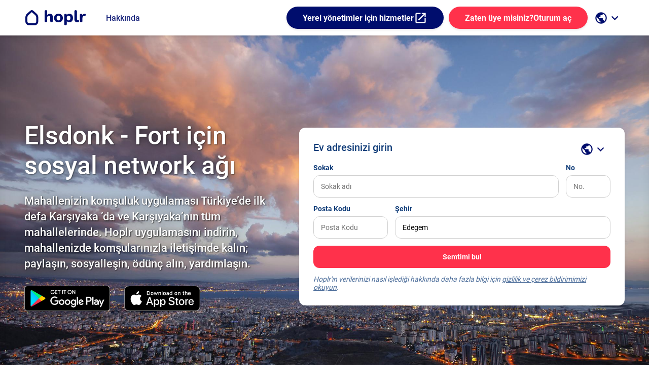

--- FILE ---
content_type: text/html; charset=utf-8
request_url: https://www.hoplr.com/ilce/edegem/elsdonk--%20fort
body_size: 74735
content:

<!DOCTYPE html>
<html lang="tr">

<head>
    <title>Hoplr - Semtiniz i&#xE7;in sosyal bir network a&#x11F;&#x131;</title>
    <meta http-equiv="content-type" content="text/html; charset=UTF-8" />
    <meta http-equiv="X-UA-Compatible" content="IE=edge" />
    <meta name="viewport" content="width=device-width, minimum-scale=1.0" />
    <meta name="robots" content="index,follow" />
    <meta name="rating" content="General" />
    <meta name="revisit-after" content="1 day" />
    <meta property=”fb:admins” content="776944404,1048775395,800489629" />
    <meta property=”fb:page_id” content="164412120407941" />
    <meta property=”fb:app_id” content="298150980299093" />

    <meta name="apple-mobile-web-app-title" content="hoplr">
    <meta name="application-name" content="hoplr">
    <meta name="msapplication-TileColor" content="#ffffff ">
    <meta name="msapplication-TileImage" content="/mstile-144x144.png?v=rMMOPPXz2M">
    <meta name="theme-color" content="#ffffff ">
    <link rel="apple-touch-icon" sizes="57x57" href="/icons/apple-touch-icon-57x57.png?v=rMMOPPXz2M">
    <link rel="apple-touch-icon" sizes="60x60" href="/icons/apple-touch-icon-60x60.png?v=rMMOPPXz2M">
    <link rel="apple-touch-icon" sizes="72x72" href="/icons/apple-touch-icon-72x72.png?v=rMMOPPXz2M">
    <link rel="apple-touch-icon" sizes="76x76" href="/icons/apple-touch-icon-76x76.png?v=rMMOPPXz2M">
    <link rel="apple-touch-icon" sizes="114x114" href="/icons/apple-touch-icon-114x114.png?v=rMMOPPXz2M">
    <link rel="apple-touch-icon" sizes="120x120" href="/icons/apple-touch-icon-120x120.png?v=rMMOPPXz2M">
    <link rel="apple-touch-icon" sizes="144x144" href="/icons/apple-touch-icon-144x144.png?v=rMMOPPXz2M">
    <link rel="apple-touch-icon" sizes="152x152" href="/icons/apple-touch-icon-152x152.png?v=rMMOPPXz2M">
    <link rel="apple-touch-icon" sizes="180x180" href="/icons/apple-touch-icon-180x180.png?v=rMMOPPXz2M">
    <link rel="icon" type="image/png" href="/icons/favicon-32x32.png?v=rMMOPPXz2M" sizes="32x32">
    <link rel="icon" type="image/png" href="/icons/favicon-194x194.png?v=rMMOPPXz2M" sizes="194x194">
    <link rel="icon" type="image/png" href="/icons/favicon-96x96.png?v=rMMOPPXz2M" sizes="96x96">
    <link rel="icon" type="image/png" href="/icons/android-chrome-36x36.png?v=rMMOPPXz2M" sizes="36x36">
    <link rel="icon" type="image/png" href="/icons/android-chrome-48x48.png?v=rMMOPPXz2M" sizes="48x48">
    <link rel="icon" type="image/png" href="/icons/android-chrome-72x72.png?v=rMMOPPXz2M" sizes="72x72">
    <link rel="icon" type="image/png" href="/icons/android-chrome-96x96.png?v=rMMOPPXz2M" sizes="96x96">
    <link rel="icon" type="image/png" href="/icons/android-chrome-144x144.png?v=rMMOPPXz2M" sizes="144x144">
    <link rel="icon" type="image/png" href="/icons/android-chrome-192x192.png?v=rMMOPPXz2M" sizes="192x192">
    <link rel="icon" type="image/png" href="/icons/favicon-16x16.png?v=rMMOPPXz2M" sizes="16x16">
    <link rel="manifest" href="/Icons/manifest.json?v=rMMOPPXz2M">
    <link rel="mask-icon" href="/Icons/safari-pinned-tab.svg?v=rMMOPPXz2M" color="#5bbad5 ">
    <link rel="shortcut icon" href="/Icons/favicon.ico?v=rMMOPPXz2M">

        <link rel="alternate" href="https://www.hoplr.com/gemeente/edegem/elsdonk--%20fort" hreflang="nl" />
        <link rel="alternate" href="https://www.hoplr.com/commune/edegem/elsdonk--%20fort" hreflang="fr" />
        <link rel="alternate" href="https://www.hoplr.com/municipality/edegem/elsdonk--%20fort" hreflang="en" />

    
<meta name="title" content="Hoplr - Edegem i&#xE7;in sosyal network a&#x11F;&#x131;" />
<meta name="description" content="Hoplr malzeme, bilgi, zaman ve altyap&#x131; gibi semtinizde bulunan sosyal sermayeyi harekete ge&#xE7;irir. Hoplr, kayna&#x15F;ma, semt kat&#x131;l&#x131;m&#x131; ve semt yard&#x131;m&#x131; i&#xE7;in dijital bir kat&#x131;l&#x131;m platformudur." />
<meta name="keywords" content="&#xF6;zel, lokal, sosyal, network a&#x11F;&#x131;, hoplr, semt sakinlerinin kat&#x131;l&#x131;m&#x131;, kayna&#x15F;ma, yard&#x131;m, sosyal kohezyon" />
<meta name="author" content="Semt network a&#x11F;&#x131; Hoplr" />
<meta property="og:title" content="Hoplr - Edegem i&#xE7;in sosyal network a&#x11F;&#x131;" />
<meta property="og:type" content="website" />
<meta property="og:description" content="Hoplr malzeme, bilgi, zaman ve altyap&#x131; gibi semtinizde bulunan sosyal sermayeyi harekete ge&#xE7;irir. Hoplr, kayna&#x15F;ma, semt kat&#x131;l&#x131;m&#x131; ve semt yard&#x131;m&#x131; i&#xE7;in dijital bir kat&#x131;l&#x131;m platformudur." />
<meta name="twitter:site" content="@hoplr" />
<meta name="twitter:card" content="summary_large_image" />
<meta name="twitter:title" content="Hoplr - Edegem i&#xE7;in sosyal network a&#x11F;&#x131;" />
<meta name="twitter:description" content="Hoplr malzeme, bilgi, zaman ve altyap&#x131; gibi semtinizde bulunan sosyal sermayeyi harekete ge&#xE7;irir. Hoplr, kayna&#x15F;ma, semt kat&#x131;l&#x131;m&#x131; ve semt yard&#x131;m&#x131; i&#xE7;in dijital bir kat&#x131;l&#x131;m platformudur." />
<meta property="og:image" content="http://www.hoplr.com/Images/hoplrpreviewimage-og.png" />
<meta name="twitter:image" content="http://www.hoplr.com/Images/hoplrpreviewimage-twitter.png" />


    <link href="https://plus.google.com/+HoplrTV/posts" rel="publisher" />

    <link rel="stylesheet" href="/fonts/fonts.css" type="text/css" />

    
    
        <link rel="stylesheet" href="/css/site.landing.min.css?v=gqK6IqsbtCS70HvIfwQpx83RNYkWSarXKIjAdoPGoNs" />
    

    <script src="/lib/jquery/dist/jquery.min.js"></script>
    <script src="/lib/jquery-validation/dist/jquery.validate.min.js"></script>
<script src="/lib/jquery-validation-unobtrusive/jquery.validate.unobtrusive.min.js"></script>


    
    
        <script src="/js/site.landing.min.js?v=fuo9CBfysCoqiFBfoP1MZY8NvVEC-5k45IbVs7DeYFs"></script>
    


    <script>
        $(document).ready(function () {
            hoplr.initRouting();
            hoplr.initToastr();

            hoplr.initAuthentication('False');
        });
    </script>

        
            <script>
                (function (h, o, t, j, a, r) {
                    h.hj = h.hj || function () { (h.hj.q = h.hj.q || []).push(arguments) };
                    h._hjSettings = { hjid: 3800049, hjsv: 6 };
                    a = o.getElementsByTagName('head')[0];
                    r = o.createElement('script'); r.async = 1;
                    r.src = t + h._hjSettings.hjid + j + h._hjSettings.hjsv;
                    a.appendChild(r);
                })(window, document, 'https://static.hotjar.com/c/hotjar-', '.js?sv=');
            </script>
        
</head>

<body class="hoplr-landing">
    <div id="fb-root"></div>
        <header class="hoplr-header hoplr-header--variant">
            <div class="content__container">
                <a class="hoplr-header__logo" aria-label="Go to the homepage" href="/tr">
                    <img src="/Images/landing/hoplr-logo__icon--primary-blue.svg" height="30" alt="the icon logo of hoplr" class="hoplr-header__logo-icon">
                    <img src="/Images/landing/hoplr-logo__text--primary-blue.svg" height="30" alt="hoplr logo in text" class="hoplr-header__logo-text hide-mobile">
                </a>

                <span class="hoplr-header__navigation-item hide-mobile">
                    <a class="hoplr-header__navigation-item-text" href="/about" target="_blank">Hakk&#x131;nda</a>
                </span>

                <div class="hoplr-header__pusher"></div>

                <span class="hoplr-header__navigation-item hide-mobile">
                    <a class="action-button action-button--primary-blue" href="https://services.hoplr.com/tr" target="_blank">
                      Yerel y&#xF6;netimler i&#xE7;in hizmetler
                      <i>open_in_new</i>
                    </a>
                </span>

                        <div class="hoplr-header__login">
                            <a class="action-button action-button--primary" href="/tr/giris-yapmak">
                                <span class="hoplr-header__login-more-detail">Zaten &#xFC;ye misiniz?</span>
                                Oturum a&#xE7;
                            </a>
                        </div>

<div class="hoplr-header__languages hoplr-header__navigation-group">
    <button type="button" class="hoplr-header__navigation-toggle-button dropdown" data-toggle="dropdown" aria-label="open language selection">
      <i>public</i>
      <i class="chevron">keyboard_arrow_down</i>
    </button>
    <div class="hoplr-header__subnavigation dropdown-menu">
        <span class="hoplr-header__subnavigation-item">
            <a href="/gemeente/edegem/elsdonk--%20fort" class="hoplr-header__subnavigation-item-text " lang="nl" title="nl"  aria-label="Nederlandse versie van de site">Nederlands (NL)</a>
        </span>
        <span class="hoplr-header__subnavigation-item">
            <a href="/commune/edegem/elsdonk--%20fort" class="hoplr-header__subnavigation-item-text " lang="fr" title="fr" aria-label="Version française du site">Français (FR)</a>
        </span>
        <span class="hoplr-header__subnavigation-item">
            <a href="/municipality/edegem/elsdonk--%20fort" class="hoplr-header__subnavigation-item-text " lang="en" title="en"  aria-label="English version of the site">English (EN)</a>
        </span>
         <span class="hoplr-header__subnavigation-item">
            <a href="/gemeinde/edegem/elsdonk--%20fort" class="hoplr-header__subnavigation-item-text " lang="de" title="de"  aria-label="English version of the site">Deutsch (DE)</a>
        </span>
        <span class="hoplr-header__subnavigation-item">
            <a href="/gemeng/edegem/elsdonk--%20fort" class="hoplr-header__subnavigation-item-text " lang="lb" title="lb" aria-label="Luxembourgish version of the site">Lëtzebuergesch (LB)</a>
        </span>
        <span class="hoplr-header__subnavigation-item">
            <a href="/ilce/edegem/elsdonk--%20fort" class="hoplr-header__subnavigation-item-text " lang="tr" title="tr" aria-label="Turkish version of the site">Türkçe (TR)</a>
        </span>
  </div>
</div>

            </div>
        </header>
    


<div>
    

<header class="landing-header">
    <section class="landing-header__bg-gallery" id="hero-gallery">
            <img src="/Images/landing/hero/landing-tr-1.jpg" alt="">
            <img src="/Images/landing/hero/landing-tr-2.jpg" alt="">
            <img src="/Images/landing/hero/landing-tr-3.jpg" alt="">

    </section>
    <div class="content__container">
        <div class="landing-header__wrapper">
            <div class="landing-header__content">
                <h1 class="landing-header__title">Elsdonk - Fort i&#xE7;in sosyal network a&#x11F;&#x131;</h1>
                <h2 class="landing-header__description">Mahallenizin komşuluk uygulaması Türkiye’de ilk defa Karşıyaka ’da ve Karşıyaka’nın tüm mahallelerinde. Hoplr uygulamasını indirin, mahallenizde komşularınızla iletişimde kalın; paylaşın, sosyalleşin, ödünç alın, yardımlaşın.</h2>
                <div class="landing-header__app-downloads">
                    <a class="landing-header__app-downloads-button" target="_blank" rel="noreferrer noopener"
                        aria-label="Play Store&#x27;dan Android uygulamas&#x131;n&#x131; indirin"
                        href="https://play.google.com/store/apps/details?id=com.hoplr">
                        <img src="/Images/download-google-play-landing__tr.png"
                            alt="Play Store&#x27;dan Android uygulamas&#x131;n&#x131; indirin">
                    </a>
                    <a class="landing-header__app-downloads-button" target="_blank" rel="noreferrer noopener"
                        aria-label="App Store&#x27;dan iOS uygulamas&#x131;n&#x131; indirin"
                        href="https://itunes.apple.com/be/app/hoplr/id1189149176?mt=8">
                        <img src="/Images/download-app-store-landing__tr.svg"
                            alt="App Store&#x27;dan iOS uygulamas&#x131;n&#x131; indirin" width="150px" height="50px">
                    </a>

                </div>
            </div>
            <div class="landing-header__form">
                <div class="landing-header__form-content">
<form action="/landing/find" class="login-form" id="location-form" method="post"><input name="__RequestVerificationToken" type="hidden" value="CfDJ8GnB3-zVHOpKgmDE4tdv-IXnc_AdaQUg2NdW24f3KeOghRRo488Ttv7ja7TSa14tP5ZssI6xLfxlMb8_q0cQmsIkPNsUywlR3HNMWad34VEl3yDx8Jh7ZoJl9zOngdS0n57_My3HJHW6GOtgBxDVZxA" /><input data-val="true" data-val-required="Bir adres bulamad&#x131;k, l&#xFC;tfen do&#x11F;ru adresi belirtin." id="Longitude" name="Longitude" type="hidden" value="" /><input data-val="true" data-val-required="The Latitude field is required." id="Latitude" name="Latitude" type="hidden" value="" /><input data-val="true" data-val-required="Bir adres bulamad&#x131;k, l&#xFC;tfen do&#x11F;ru adresi belirtin." id="Address" name="Address" type="hidden" value="" /><input id="InputStreet" name="InputStreet" type="hidden" value="" /><input id="InputStreetNumber" name="InputStreetNumber" type="hidden" value="" /><input id="InputPostalCode" name="InputPostalCode" type="hidden" value="" /><input id="InputCity" name="InputCity" type="hidden" value="" /><input id="GeocodingSource" name="GeocodingSource" type="hidden" value="" /><input id="TrackingCode" name="TrackingCode" type="hidden" value="" /><input id="CountryCode" name="CountryCode" type="hidden" value="" /><input id="AdSource" name="AdSource" type="hidden" value="" /><input id="AdId" name="AdId" type="hidden" value="" /><input id="OnboardingKey" name="OnboardingKey" type="hidden" value="" /><input id="PreferredNeighbourhoodId" name="PreferredNeighbourhoodId" type="hidden" value="" />                        <div class="landing-header__form-title-wrapper">
                            <h1 class="landing-header__form-title">Ev adresinizi girin</h1>
                            <div class="landing-header__dropdown">

<div class="hoplr-header__languages hoplr-header__navigation-group">
    <button type="button" class="hoplr-header__navigation-toggle-button dropdown" data-toggle="dropdown" aria-label="open language selection">
      <i>public</i>
      <i class="chevron">keyboard_arrow_down</i>
    </button>
    <div class="hoplr-header__subnavigation dropdown-menu">
        <span class="hoplr-header__subnavigation-item">
            <a href="/gemeente/edegem/elsdonk--%20fort" class="hoplr-header__subnavigation-item-text " lang="nl" title="nl"  aria-label="Nederlandse versie van de site">Nederlands (NL)</a>
        </span>
        <span class="hoplr-header__subnavigation-item">
            <a href="/commune/edegem/elsdonk--%20fort" class="hoplr-header__subnavigation-item-text " lang="fr" title="fr" aria-label="Version française du site">Français (FR)</a>
        </span>
        <span class="hoplr-header__subnavigation-item">
            <a href="/municipality/edegem/elsdonk--%20fort" class="hoplr-header__subnavigation-item-text " lang="en" title="en"  aria-label="English version of the site">English (EN)</a>
        </span>
         <span class="hoplr-header__subnavigation-item">
            <a href="/gemeinde/edegem/elsdonk--%20fort" class="hoplr-header__subnavigation-item-text " lang="de" title="de"  aria-label="English version of the site">Deutsch (DE)</a>
        </span>
        <span class="hoplr-header__subnavigation-item">
            <a href="/gemeng/edegem/elsdonk--%20fort" class="hoplr-header__subnavigation-item-text " lang="lb" title="lb" aria-label="Luxembourgish version of the site">Lëtzebuergesch (LB)</a>
        </span>
        <span class="hoplr-header__subnavigation-item">
            <a href="/ilce/edegem/elsdonk--%20fort" class="hoplr-header__subnavigation-item-text " lang="tr" title="tr" aria-label="Turkish version of the site">Türkçe (TR)</a>
        </span>
  </div>
</div>

                            </div>
                        </div>
                        <div class="login-form__section-container login-form__section-container--85-15">
                            <label class="input-field">
                                <span class="input-field__label">Sokak</span>
                                <input class="input-field__input-area" data-val="true" data-val-required="Bir adres bulamad&#x131;k, l&#xFC;tfen do&#x11F;ru adresi belirtin." id="Street" name="Street" placeholder="Sokak ad&#x131;" type="text" value="" />
                            </label>
                            <label class="input-field">
                                <span class="input-field__label">No</span>
                                <input class="input-field__input-area" data-val="true" data-val-required="Bir adres bulamad&#x131;k, l&#xFC;tfen do&#x11F;ru adresi belirtin." id="StreetNumber" name="StreetNumber" placeholder="No." type="text" value="" />
                            </label>
                        </div>
                        <div class="login-form__section-container login-form__section-container--25-75">
                            <label class="input-field">
                                <span class="input-field__label">Posta Kodu</span>
                                <input class="input-field__input-area" id="PostalCode" name="PostalCode" placeholder="Posta Kodu" type="text" value="" />
                            </label>
                            <label class="input-field">
                                <span class="input-field__label">&#x15E;ehir</span>
                                <input class="input-field__input-area" data-val="true" data-val-required="The CityName field is required." id="CityName" name="CityName" placeholder="&#xF6;rn. Londra" type="text" value="Edegem" />
                            </label>
                        </div>
                        <div class="login-form__submit">
                            <button class="login-form__submit-button" type="submit">
                                <img width="15" height="15" class="spinner invisible" alt=""
                                    src="/Images/loader-white.png" />
                                <span class="text"> Semtimi bul</span>
                            </button>
                        </div>
                        <span class="login-form__note login-form__note--error" id="errormsg" style="display: none;"></span>
                        <span class="login-form__note">Hoplr'ın verilerinizi nasıl işlediği hakkında daha fazla bilgi için <a target="_blank" rel="noreferrer noopener" href="/privacy-and-cookies">gizlilik ve çerez bildirimimizi okuyun</a>.</span>
</form>                </div>
            </div>
        </div>
    </div>
    <script>
        (function () {
            hoplr.initGeoCoding($('#location-form button[type=submit]'), "Bir adres bulamadık, lütfen doğru adresi belirtin.", 'tr');
            $.validator.setDefaults({ ignore: [] });
            $.validator.unobtrusive.parse('location-form');

            // auto fill tracking code of invitation
            var search = window.location.search;

            var parsed = hoplr.parseQueryString(search);

            if (!parsed.tc) {
                return;
            }
            var $inputs = $('input[name=TrackingCode]');
            $inputs.val(parsed.tc);
        })();
    </script>
    <script>
        (function () {
            var gallery = tns({
                container: '#hero-gallery',
                mode: "gallery",
                loop: true,
                items: 1,
                slideBy: 1,
                autoplay: true,
                speed: 2000,
                controls: false,
                nav: false,
                autoplayTimeout: 7000
            });
        })();
    </script>
    <script>
        (function () {
            var search = window.location.search;

            var parsed = hoplr.parseQueryString(search);
            var adid = null;
            if (parsed.fbclid) {
                adid = parsed.utm_content || parsed.utm_campaign || parsed.fbclid;
    
                $('input[name=AdSource]').val('facebook');
                $('input[name=AdId]').val(adid);
            }
        })();
    </script>
</header>


    <section class="landing-map">
        <h2 class="sr-only">Kaart van Edegem</h2>
        <div class="content__container">
            <div class="landing-map__content">
                <div id="map-canvas"
                     data-zoom="14"
                     data-longitude="4.45"
                     data-latitude="51.15"
                     data-selectedneighbourhoodid="2132"
                     data-neighbourhoods="[{&quot;polygonEncoded&quot;:&quot;}xiwHwcaZvG~O\\hChACtFkDw@vOg@v@F`HLnE^xA|Bb@nBThCArFC`GmBhE_BpBu@lC_A|@_@z@[~@]lAe@nDqAnFqBrDqAdDuA~B}@fDmA~@]n@U`@UZOr@_@eA}BC}@xAwBo@_AAmAdA_CuCk@iJpBzAeO_@wYq@cEzCqKN_BeAQ}D~A}KMoAs@{@q@a@tAeJ\\uAoBsAnBkM@w@_B_@xAiAHu@r@m@jAyIbR`@`AaAdD_CtHcAy@sAjDoFxD&quot;,&quot;polygon&quot;:&quot;4.43468 51.17343,4.43196 51.17203000000001,4.4312700000000005 51.17188,4.431290000000001 51.171510000000005,4.43215 51.170280000000005,4.42947 51.17056,4.42919 51.17076,4.42774 51.17072,4.4267 51.17065,4.4262500000000005 51.17049,4.42607 51.16986000000001,4.425960000000001 51.16930000000001,4.42597 51.16861,4.4259900000000005 51.167390000000005,4.42654 51.16610000000001,4.427020000000001 51.165090000000006,4.42729 51.16452,4.4276100000000005 51.163810000000005,4.427770000000001 51.163500000000006,4.427910000000001 51.1632,4.42806 51.16288,4.42825 51.162490000000005,4.428660000000001 51.16161,4.4292300000000004 51.160410000000006,4.42964 51.159510000000004,4.430070000000001 51.158680000000004,4.43038 51.15804000000001,4.430770000000001 51.1572,4.43092 51.15688,4.431030000000001 51.15664,4.43114 51.156470000000006,4.431220000000001 51.156330000000004,4.431380000000001 51.15607000000001,4.43201 51.156420000000004,4.432320000000001 51.15644,4.43292 51.15599,4.4332400000000005 51.15623,4.43363 51.156240000000004,4.434270000000001 51.15589000000001,4.43449 51.15664,4.4339200000000005 51.15845,4.43651 51.157990000000005,4.440790000000001 51.158150000000006,4.44177 51.15840000000001,4.44378 51.15762,4.444260000000001 51.157540000000004,4.44435 51.15789,4.44387 51.158840000000005,4.4439400000000004 51.16091,4.4442 51.16131000000001,4.444450000000001 51.16161,4.44402 51.16178000000001,4.44387 51.16357000000001,4.4444300000000005 51.164,4.44387 51.16442000000001,4.44386 51.166720000000005,4.44434 51.167,4.443890000000001 51.16716,4.443840000000001 51.167530000000006,4.443580000000001 51.16780000000001,4.4432 51.16803,4.44014 51.169760000000004,4.4398100000000005 51.16959000000001,4.43898 51.169920000000005,4.43743 51.17056,4.4377200000000006 51.1709,4.43686 51.17132,4.43593 51.172520000000006&quot;,&quot;title&quot;:&quot;Elsdonk - Fort&quot;,&quot;selected&quot;:true,&quot;id&quot;:2132,&quot;titleUrl&quot;:&quot;Elsdonk-- Fort&quot;,&quot;placeLevelName&quot;:&quot;gemeente&quot;,&quot;placeName&quot;:&quot;Edegem&quot;,&quot;latitude&quot;:&quot;51.164661717213036&quot;,&quot;longitude&quot;:&quot;4.435204999999996&quot;},{&quot;polygonEncoded&quot;:&quot;qgdwHwnaZLhIn@`E_BpGClEkNv@kAvBsDbDeAnFD|Ed@xAd@`Ep@lG~E|SvAvMxC|JlCvQcCrRSbEd@fDiArB`BfDWjAsB`CgOtNmCfYgDm@sAhByEbF{GnHmEmG}GgR]cB?sH_BcJqAoAqAwDyBkCsHsZeLaQsC{Gs@cAi@uAeDY}CG{AF_Eq@_EqE{Hub@JcBs@oBeBuAkAo@q@mBfDf@`KC`a@qNj`@cOjBgAzK{FvJsHjEaCfJy@&quot;,&quot;polygon&quot;:&quot;4.43644 51.145050000000005,4.4347900000000005 51.144980000000004,4.433820000000001 51.144740000000006,4.43245 51.14522,4.43142 51.14524,4.43114 51.14770000000001,4.430540000000001 51.14808000000001,4.4297200000000005 51.14898,4.428520000000001 51.149330000000006,4.42741 51.149300000000004,4.42696 51.14911000000001,4.4259900000000005 51.148920000000004,4.42464 51.14867,4.42129 51.14755,4.4189300000000005 51.147110000000005,4.41702 51.14634,4.414020000000001 51.145630000000004,4.410880000000001 51.14629000000001,4.4099 51.146390000000004,4.40906 51.14620000000001,4.40848 51.146570000000004,4.407640000000001 51.146080000000005,4.40726 51.14620000000001,4.406610000000001 51.14678000000001,4.404100000000001 51.14938,4.399900000000001 51.150090000000006,4.400130000000001 51.15093,4.3996 51.15135,4.39846 51.152440000000006,4.396940000000001 51.15386,4.39829 51.15489,4.40137 51.15632,4.401870000000001 51.156470000000006,4.40341 51.156470000000006,4.40519 51.15695,4.40559 51.157360000000004,4.40651 51.157770000000006,4.40721 51.15838,4.411630000000001 51.15992000000001,4.41452 51.16203,4.41594 51.16277,4.41628 51.163030000000006,4.41671 51.16324,4.4168400000000005 51.16407,4.41688 51.164860000000004,4.4168400000000005 51.16532,4.41709 51.16628000000001,4.41814 51.16724000000001,4.423850000000001 51.168820000000004,4.4243500000000004 51.168760000000006,4.424910000000001 51.16902,4.42534 51.16953,4.42558 51.16991,4.426130000000001 51.17016,4.42593 51.169320000000006,4.42595 51.167390000000005,4.42844 51.16194,4.43102 51.156600000000005,4.431380000000001 51.156060000000004,4.43264 51.154,4.4341800000000005 51.152120000000004,4.434830000000001 51.15110000000001,4.43512 51.149300000000004&quot;,&quot;title&quot;:&quot;Molenveld&quot;,&quot;selected&quot;:false,&quot;id&quot;:2256,&quot;titleUrl&quot;:&quot;Molenveld&quot;,&quot;placeLevelName&quot;:&quot;gemeente&quot;,&quot;placeName&quot;:&quot;Edegem&quot;,&quot;latitude&quot;:&quot;51.1574474464477&quot;,&quot;longitude&quot;:&quot;4.416688503452406&quot;},{&quot;polygonEncoded&quot;:&quot;qcdwHy|eZyGhCrAfIt@lKCpK[VuEPuBnDNtG~ArDhAjFpB@o@fHsJ_GuXwSku@uj@t@QvAWbFi@tD{AxEqDhJcIxCoB|BaAdZkE`DZvDzC&quot;,&quot;polygon&quot;:&quot;4.45917 51.14441000000001,4.458480000000001 51.14582000000001,4.456840000000001 51.1454,4.45485 51.14513,4.45284 51.14515,4.45272 51.14529,4.45263 51.14636,4.4517500000000005 51.146950000000004,4.450360000000001 51.14687000000001,4.44946 51.146390000000004,4.4482800000000005 51.14602000000001,4.44827 51.145450000000004,4.44679 51.14569,4.44807 51.14755,4.45139 51.15166000000001,4.45838 51.160360000000004,4.45847 51.160090000000004,4.45859 51.159650000000006,4.4588 51.15851000000001,4.4592600000000004 51.1576,4.4601500000000005 51.156510000000004,4.4617700000000005 51.154700000000005,4.462330000000001 51.15393,4.4626600000000005 51.1533,4.46368 51.148950000000006,4.46354 51.148140000000005,4.46276 51.147220000000004&quot;,&quot;title&quot;:&quot;Buizegem&quot;,&quot;selected&quot;:false,&quot;id&quot;:2257,&quot;titleUrl&quot;:&quot;Buizegem&quot;,&quot;placeLevelName&quot;:&quot;gemeente&quot;,&quot;placeName&quot;:&quot;Edegem&quot;,&quot;latitude&quot;:&quot;51.1523855919166&quot;,&quot;longitude&quot;:&quot;4.455236704051799&quot;},{&quot;polygonEncoded&quot;:&quot;skdwHeocZKdAQ|AGxFJ`C^dEA`DPlERtEV`E`AzOiY~FoJ|@sEbCsJrHyK|FkAwBBy@tAcCo@}@?cAbAeCqCm@kJpBxAaOa@wYm@eE|C}KLuAoAU}DdBoKQsCeBa@vA{ELNoBNaDx@yFXo@[u@f@Pt@uB]oALuAt@i@JyEs@Mr@eAE}CQwAYi@c@A\\gB{CgKcC{GgAY`PcNJV|ByAdoAr_A&quot;,&quot;polygon&quot;:&quot;4.446750000000001 51.145700000000005,4.446400000000001 51.14576,4.445930000000001 51.14585,4.44468 51.14589,4.444030000000001 51.145830000000004,4.443040000000001 51.14567,4.44223 51.145680000000006,4.4412 51.145590000000006,4.440130000000001 51.14549,4.43916 51.14537000000001,4.43646 51.14504,4.435180000000001 51.14925,4.43487 51.15109,4.43421 51.152150000000006,4.432670000000001 51.15401000000001,4.4314 51.156060000000004,4.432 51.15644,4.43229 51.156420000000004,4.43295 51.15599,4.433260000000001 51.15623,4.4336 51.15623,4.434270000000001 51.15589000000001,4.434500000000001 51.156620000000004,4.43393 51.158440000000006,4.4365000000000006 51.157990000000005,4.44078 51.15816,4.44177 51.158390000000004,4.443840000000001 51.1576,4.44427 51.15753,4.444380000000001 51.15793000000001,4.44387 51.15888,4.443960000000001 51.160880000000006,4.44447 51.161620000000006,4.444030000000001 51.16179,4.443960000000001 51.162890000000004,4.444520000000001 51.16281000000001,4.44533 51.16273,4.44658 51.162440000000004,4.446820000000001 51.162310000000005,4.44709 51.16245000000001,4.447 51.16225000000001,4.44759 51.16198000000001,4.447990000000001 51.162130000000005,4.4484200000000005 51.162060000000004,4.4486300000000005 51.16179,4.44972 51.161730000000006,4.44979 51.16199,4.45014 51.161730000000006,4.4509300000000005 51.16176,4.451370000000001 51.16185,4.451580000000001 51.16198000000001,4.45159 51.16216000000001,4.45211 51.16201,4.454070000000001 51.16279,4.45549 51.163450000000005,4.455620000000001 51.163810000000005,4.4580400000000004 51.161080000000005,4.4579200000000005 51.16102000000001,4.45837 51.16039000000001,4.44803 51.147560000000006&quot;,&quot;title&quot;:&quot;Edegem Centrum&quot;,&quot;selected&quot;:false,&quot;id&quot;:2258,&quot;titleUrl&quot;:&quot;Edegem-Centrum&quot;,&quot;placeLevelName&quot;:&quot;gemeente&quot;,&quot;placeName&quot;:&quot;Edegem&quot;,&quot;latitude&quot;:&quot;51.154425&quot;,&quot;longitude&quot;:&quot;4.444884999999999&quot;}]"
                     data-fullscreen="true"
                     data-gesturehandling="true"></div>
            </div>
        </div>
    </section>


    <section class="landing-neighbourhoods">
        <div class="content__container">
            <h2 class="landing-neighbourhoods__title">
                Edegem i&#xE7;in 4 aktif semt
            </h2>
            <div class="landing-neighbourhoods__list">
                    <a href="/gemeente/edegem/buizegem"
                   class="landing-neighbourhoods-item">
                        Buizegem
                    </a>
                    <a href="/gemeente/edegem/edegem-centrum"
                   class="landing-neighbourhoods-item">
                        Edegem Centrum
                    </a>
                    <a href="/gemeente/edegem/elsdonk--%20fort"
                   class="landing-neighbourhoods-item">
                        Elsdonk - Fort
                    </a>
                    <a href="/gemeente/edegem/molenveld"
                   class="landing-neighbourhoods-item">
                        Molenveld
                    </a>
                <span class="landing-neighbourhoods-item landing-neighbourhoods-item--empty"></span>
                <span class="landing-neighbourhoods-item landing-neighbourhoods-item--empty"></span>
            </div>
        </div>
    </section>


    <section class="landing-stats">
        <div class="content__container">
            <h2 class="landing-stats__title">Edegem i&#xE7;indeki etkile&#x15F;imler</h2>
            <div class="landing-stats__content">
                <div class="landing-stats-item">
                    <i class="material-icons landing-stats-item__icon">people</i>
                    <span class="landing-stats-item__value">4311</span>
                    <span class="landing-stats-item__key">Eri&#x15F;im i&#xE7;indeki haneler</span>
                </div>
                <div class="landing-stats-item">
                    <i class="material-icons landing-stats-item__icon">comment</i>
                    <span class="landing-stats-item__value">20878</span>
                    <span class="landing-stats-item__key">mesajlar g&#xF6;nderildi</span>
                </div>
                <div class="landing-stats-item">
                    <i class="material-icons landing-stats-item__icon">forum</i>
                    <span class="landing-stats-item__value">305888</span>
                    <span class="landing-stats-item__key">semtlilerin mesajlar&#x131;</span>
                </div>
                <div class="landing-stats-item landing-stats-item--empty">  </div>

            </div>
        </div>
    </section>


    


<section class="landing-why">
    <div class="content__container">
        <h2 class="landing-why__title">Hoplr&#x27;a neden kay&#x131;t olmal&#x131;s&#x131;n&#x131;z?</h2>
        <div class="landing-why__container">
            <div class="landing-why__container-item positivity-color">
                <img src="/Icons/emoticons/emoticon-nice.png" alt="smiley" />
                <div class="landing-why__container-item--title">Pozitiflik &#xF6;nde gelir.</div>
                <div class="landing-why__container-item--text">Hoplr, Facebook de&#x11F;ildir. Sorunlar tart&#x131;&#x15F;&#x131;labilir, ancak bu dostane, medeni ve olumlu &#x15F;ekilde yap&#x131;lmal&#x131;d&#x131;r.</div>
            </div>
            <div class="landing-why__container-item social-kapital-color">
                <img src="/Icons/emoticons/emoticon-handshake.svg" />
                <div class="landing-why__container-item--title">Sosyal sermayeye eri&#x15F;im</div>
                <div class="landing-why__container-item--text">Malzeme, bilgi, zaman, g&#xF6;n&#xFC;ll&#xFC;ler ve altyap&#x131; gibi yak&#x131;ndaki kaynaklara eri&#x15F;ebileceksiniz.</div>
            </div>
            <div class="landing-why__container-item offline-connect-color">
                <img src="/Icons/emoticons/emoticon-wave.png" />
                <div class="landing-why__container-item--title">Kom&#x15F;ular&#x131;n&#x131;zla ileti&#x15F;imde kal&#x131;n</div>
                <div class="landing-why__container-item--text">Korona vir&#xFC;s&#xFC; ve &#xF6;nlemleri, sosyal ileti&#x15F;imin azalmas&#x131;na ve evde izole ge&#xE7;irilen zamanlara neden oluyor. Semtinizle ilgilenin.</div>
            </div>
        </div>

        <div class="landing-why__use-cases">
            <div class="landing-why__use-cases-info">
                <h2 class="landing-why__use-cases-title">Kom&#x15F;ular Hoplr&#x27;&#x131; &#x15F;u &#x15F;ehirlerde kullanabilir:</h2>
                <div class="landing-why__use-cases-sub-title">
                    H&#xFC;k&#xFC;metler i&#xE7;in olanaklara g&#xF6;z at&#x131;n <a href="https://services.hoplr.com/tr" target="_blank" rel="noreferrer noopener">services.hoplr.com</a>
                </div>
            </div>
            <div class="landing-why__use-cases-customers">
                <div class="landing-why__use-cases-customer-image">
                    <img src="/Images/landing/customers/logo_brugge.png" width="104" height="86" />
                </div>
                <div class="landing-why__use-cases-customer-image">
                    <img src="/Images/landing/customers/logo_wegen_en_verkeer.png" width="139" height="54" />
                </div>
                <div class="landing-why__use-cases-customer-image">
                    <img src="/Images/landing/customers/logo_hasselt.png" width="129" height="66" />
                </div>
                <div class="landing-why__use-cases-customer-image">
                    <img src="/Images/landing/customers/logo_mechelen.png" width="93" height="69" />
                </div>
                <div class="landing-why__use-cases-customer-image">
                    <img src="/Images/landing/customers/logo_lier.png" width="117" height="58" />
                </div>
                <div class="landing-why__use-cases-customer-image">
                    <img src="/Images/landing/customers/logo_dilbeek.png" width="151" height="54" />
                </div>
                <div class="landing-why__use-cases-customer-image">
                    <img src="/Images/landing/customers/logo_noorderlijn.png" width="159" height="53" />
                </div>
                <div class="landing-why__use-cases-customer-image">
                    <img src="/Images/landing/customers/logo_berchem.png" width="69" height="68" />
                </div>
            </div>
        </div>
        <div class="landing-why__footer">
          <a class="services-link-button" href="https://services.hoplr.com/tr" target="_blank">
            Yerel y&#xF6;netimler i&#xE7;in hizmetler
            <i>open_in_new</i>
          </a>
        </div>
    </div>
</section>

<section class="landing-questions">
    <div class="content__container">
        <div class="landing-questions__container">
            <div class="landing-questions__block">
                <h2 class="landing-questions__title">Hoplr ni&#xE7;in kuruldu?</h2>
                <div class="landing-questions__answer-short">
                    Hoplr, (&#xAB;hopler&#xBB; olarak telaffuz edilir) sosyal bir vizyon ve g&#xF6;r&#xFC;&#x15F;ten yola &#xE7;&#x131;kan bir Bel&#xE7;ika giri&#x15F;imidir.
                    <a href="#whomore" class="landing-questions__readmore">
                        Devam&#x131;n&#x131; oku
                    </a>
                </div>
                <p class="landing-questions__answer-long">
                    Hoplr, odak noktas&#x131;n&#x131; bireyden yerel topluluklara &#xE7;ekmektedir. Hoplr sayesinde malzeme, bilgi, zaman, g&#xF6;n&#xFC;ll&#xFC;ler ve altyap&#x131; gibi semtinizde bulunan sosyal de&#x11F;erlere kolayca eri&#x15F;im sa&#x11F;lars&#x131;n&#x131;z. Ya&#x15F;l&#x131;l&#x131;k, semt yard&#x131;m&#x131;, kayna&#x15F;ma ve semtli kat&#x131;l&#x131;m&#x131; gibi yar&#x131;n&#x131;n toplumsal zorluklar&#x131;n&#x131; &#xF6;ng&#xF6;rmek i&#xE7;in birlikteli&#x11F;in g&#xFC;c&#xFC;n&#xFC; kullanmak istiyoruz. Sadece bu &#x15F;ekilde daha yard&#x131;msever ve s&#xFC;rd&#xFC;r&#xFC;lebilir bir topluma evrilebiliriz.
                </p>
            </div>
            <div class="landing-questions__block">
                <h2 class="landing-questions__title">Nas&#x131;l reklams&#x131;z?</h2>
                <div class="landing-questions__answer-short">
                    Hoplr, semt odakl&#x131; ileti&#x15F;im ve kat&#x131;l&#x131;m ba&#x11F;lam&#x131;nda yerel yetkililer ve kamu hizmeti &#x15F;irketleri ile i&#x15F;birli&#x11F;i yapar.
                    <a href="#whomore" class="landing-questions__readmore">
                        Devam&#x131;n&#x131; oku
                    </a>
                </div>
                <p class="landing-questions__answer-long">
                    Hoplr, kamu sekt&#xF6;r&#xFC;nde faaliyet g&#xF6;steren taraflara lisans sa&#x11F;lar. Bu kurulu&#x15F;lar, sosyal &#xE7;al&#x131;&#x15F;ma, semt odakl&#x131; ileti&#x15F;im ve semtli kat&#x131;l&#x131;m&#x131;n&#x131; kolayla&#x15F;t&#x131;rmak i&#xE7;in &#xF6;demeli bir hizmet paneli kullanabilir. Bu &#x15F;ekilde semt sakinleri g&#xFC;ncel olaylar, hizmetler veya projeler hakk&#x131;nda bilgilendirilir. Semt d&#x131;&#x15F;&#x131;ndan olan taraflar&#x131;n semt sakinleri aras&#x131;ndaki semt mesajlar&#x131;na eri&#x15F;imi yoktur. Ayr&#x131;ca Hoplr, yaln&#x131;zca semtlilere ticari olmayan de&#x11F;er sunan semt d&#x131;&#x15F;&#x131; taraflara izin verir.
                </p>
            </div>
        </div>
    </div>
</section>

<section class="landing-awards">
    <div class="content__container">
        <div class="landing-awards__content">
            <h2 class="landing-awards__title">&#xD6;d&#xFC;ller</h2>
            <div class="landing-awards__container">
                <div class="landing-awards__award">
                    <img src="/Images/landing/award-european-commission.png" alt="European Commission">
                    <div class="landing-awards__award-description">Avrupa Komisyonu&#x27;ndan yenilik, uygulama ve etki i&#xE7;in M&#xFC;kemmelliyet M&#xFC;hr&#xFC;</div>
                </div>
                <div class="landing-awards__award">
                    <img src="/Images/landing/award-wsa.png" alt="World Summit Awards">
                    <div class="landing-awards__award-description">H&#xFC;k&#xFC;met ve Sivil Kat&#x131;l&#x131;m&#x131; kategorisinde 2020 D&#xFC;nya Zirvesi &#xD6;d&#xFC;lleri KAZANANI</div>
                </div>
                <div class="landing-awards__award">
                    <img src="/Images/landing/award-european-social-services.png" alt="European Commission">
                    <div class="landing-awards__award-description">En iyi &#x27;Sosyal Teknoloji Arac&#x131;&#x27; i&#xE7;in Avrupa Sosyal Hizmetler &#xD6;d&#xFC;l&#xFC; 2020 KAZANANI</div>
                </div>
            </div>
        </div>
    </div>
</section>

<section class="landing-intro">
    <div class="content__container">
        <h2 class="landing-intro__title">Nas&#x131;l i&#x15F;liyor?</h2>
        <div class="landing-intro__content">
            <div class="landing-intro__video">
                <div class="img-container ar16-9">
                    <div class="img-container__ratio">
                        <div class="img-container__img-wrapper">
                            
<div class="embedded-video" data-title="Nas&#x131;l i&#x15F;liyor?" data-video-url="Hoplr_For_Citizens_tr.mp4" data-embed-id="Hoplr_For_Citizens_tr.mp4" data-not-supported="&#xDC;zg&#xFC;n&#xFC;z, taray&#x131;c&#x131;n&#x131;z g&#xF6;m&#xFC;l&#xFC; videolar&#x131; desteklemiyor.">
    <img src="/Images/youtube-how-does-it-work__tr.jpg" class="embedded-video__video-background" />
    <img src="/Images/youtube-play-button.png" class="embedded-video__video-play" />
</div>

<script>
    (function () {
        hoplr.initHoplrVideo('.embedded-video');
    })();
</script>

                        </div>
                    </div>
                </div>
            </div>
            <div class="landing-intro__feature-list">
                <div class="feature-item">
                    <span class="feature-item__icon material-icons">security</span>
                    <div class="feature-item__content">
                        <strong class="feature-item__title">Her semt, &#xF6;zeldir.</strong>
                        <span class="feature-item__description">Hoplr semtleri co&#x11F;rafi olarak s&#x131;n&#x131;rland&#x131;r&#x131;lm&#x131;&#x15F;t&#x131;r. Profiliniz, sadece semt a&#x11F;&#x131;n&#x131;zda bulunan &#xFC;yeler taraf&#x131;ndan g&#xF6;r&#xFC;lebilir. T&#xFC;m veriler, Avrupa gizlilik mevzuat&#x131;na uygun olarak g&#xFC;vence alt&#x131;na al&#x131;n&#x131;r ve korunur.</span>
                    </div>
                </div>
                <div class="feature-item">
                    <span class="feature-item__icon material-icons">question_answer</span>
                    <div class="feature-item__content">
                        <strong class="feature-item__title">Kon&#x15F;ular&#x131;n&#x131;zla konu&#x15F;un</strong>
                        <span class="feature-item__description">Kom&#x15F;ular&#x131;n&#x131;zla ileti&#x15F;im halinde olmak i&#xE7;in Hoplr&#x27;&#x131; kullan&#x131;n. Baz&#x131; &#x15F;eyleri payla&#x15F;&#x131;n ve &#xF6;d&#xFC;n&#xE7; al&#x131;n. Yard&#x131;m isteyin, semtteki uyar&#x131;lar ve etkinliklerden g&#xFC;ncel bilgi al&#x131;n.</span>
                    </div>
                </div>
                <div class="feature-item">
                    <span class="feature-item__icon material-icons">mood</span>
                    <div class="feature-item__content">
                        <strong class="feature-item__title">Olumlu ve yap&#x131;c&#x131;</strong>
                        <span class="feature-item__description">Ya&#x15F;l&#x131;l&#x131;k, semt yard&#x131;m&#x131;, kayna&#x15F;ma ve semtli kat&#x131;l&#x131;m&#x131; gibi yar&#x131;n&#x131;n toplumsal zorluklar&#x131;n&#x131; &#xF6;ng&#xF6;rmek i&#xE7;in birlikteli&#x11F;in g&#xFC;c&#xFC;n&#xFC; kullanma</span>
                    </div>
                </div>
            </div>
        </div>
    </div>
    <section class="landing__quote">
        <h2 class="landing__quote-title sr-only">Testimonials</h2>
        <div class="quote__container" id="testimonials-slider">
                <div class="quote">
                    <div class="quote__wrapper">
                        <div class="quote__cite">
                            <div class="quote__company-logo">
                                <div class="img-container">
                                    <div class="img-container__ratio">
                                        <div class="img-container__img-wrapper">
                                            <div class="img-container__img" style="background-image: url(/Images/ambassador/quote-erik.jpg);"></div>
                                        </div>
                                    </div>
                                </div>
                            </div>
                        </div>
                        <div class="quote__content">
                            <q class="quote__text">El ilanlar&#x131;, posterler, etkinlikler kullanarak y&#x131;llarca mahalleyi bir araya getirmeye &#xE7;al&#x131;&#x15F;t&#x131;k... &#xE7;ok az sonu&#xE7; ald&#x131;k veya hi&#xE7; sonu&#xE7; alamad&#x131;k. Hoplr arac&#x131;l&#x131;&#x11F;&#x131;yla ba&#x15F;ar&#x131;l&#x131; olmam&#x131;z, bu mahalle a&#x11F;&#x131;n&#x131;n parlak bir gelece&#x11F;e sahip oldu&#x11F;unu kan&#x131;tl&#x131;yor.</q>
                            <cite class="quote__author">Erik, moderat&#xF6;r Heiende (Lokeren)</cite>
                        </div>
                    </div>
                </div>
                <div class="quote">
                    <div class="quote__wrapper">
                        <div class="quote__cite">
                            <div class="quote__company-logo">
                                <div class="img-container">
                                    <div class="img-container__ratio">
                                        <div class="img-container__img-wrapper">
                                            <div class="img-container__img" style="background-image: url(/Images/ambassador/quote-kin.png);"></div>
                                        </div>
                                    </div>
                                </div>
                            </div>
                        </div>
                        <div class="quote__content">
                            <q class="quote__text">Mahallemiz h&#x131;zla b&#xFC;y&#xFC;d&#xFC;. Beni en &#xE7;ok &#x15F;a&#x15F;&#x131;rtan kom&#x15F;ular aras&#x131;ndaki dayan&#x131;&#x15F;ma duygusuydu. Hoplr ger&#xE7;ekten insanlar&#x131; bir araya getiriyor!</q>
                            <cite class="quote__author">Kin Chi Chow, Heihoek&#x27;in (Mechelen) kurucusu</cite>
                        </div>
                    </div>
                </div>
                <div class="quote">
                    <div class="quote__wrapper">
                        <div class="quote__cite">
                            <div class="quote__company-logo">
                                <div class="img-container">
                                    <div class="img-container__ratio">
                                        <div class="img-container__img-wrapper">
                                            <div class="img-container__img" style="background-image: url(/Images/ambassador/quote-marc.jpg);"></div>
                                        </div>
                                    </div>
                                </div>
                            </div>
                        </div>
                        <div class="quote__content">
                            <q class="quote__text">Ben bir hayran&#x131;y&#x131;m &#xE7;&#xFC;nk&#xFC; bu ileti&#x15F;im arac&#x131;n&#x131;n geni&#x15F; bir perspektifi var ve daha iyi bir sosyal uyum sa&#x11F;l&#x131;yor.</q>
                            <cite class="quote__author">Marc, moderat&#xF6;r Boechout Mahalleleri (Boechout)</cite>
                        </div>
                    </div>
                </div>
                <div class="quote">
                    <div class="quote__wrapper">
                        <div class="quote__cite">
                            <div class="quote__company-logo">
                                <div class="img-container">
                                    <div class="img-container__ratio">
                                        <div class="img-container__img-wrapper">
                                            <div class="img-container__img" style="background-image: url(/Images/ambassador/quote-ben.jpg);"></div>
                                        </div>
                                    </div>
                                </div>
                            </div>
                        </div>
                        <div class="quote__content">
                            <q class="quote__text">Herkesin, kayd&#x131;n kolay ve taahh&#xFC;t gerektirmeyen bir i&#x15F;lem oldu&#x11F;unu bilmesini istiyorum. Hoplr g&#xFC;venli, &#xF6;zel ve reklams&#x131;z bir ortamd&#x131;r. Mahalleniz i&#xE7;in faydadan ba&#x15F;ka bir &#x15F;ey de&#x11F;il.</q>
                            <cite class="quote__author">Ben, kurucu Oosterveld (Anvers)</cite>
                        </div>
                    </div>
                </div>
                <div class="quote">
                    <div class="quote__wrapper">
                        <div class="quote__cite">
                            <div class="quote__company-logo">
                                <div class="img-container">
                                    <div class="img-container__ratio">
                                        <div class="img-container__img-wrapper">
                                            <div class="img-container__img" style="background-image: url(/Images/ambassador/quote-lieve.jpg);"></div>
                                        </div>
                                    </div>
                                </div>
                            </div>
                        </div>
                        <div class="quote__content">
                            <q class="quote__text">Hoplr, kom&#x15F;ular aras&#x131;nda bir k&#xF6;pr&#xFC;d&#xFC;r. &#x130;nsanlar&#x131; bir araya getiriyor. Pek &#xE7;ok insan&#x131;n bir araya gelmek i&#xE7;in o k&#xFC;&#xE7;&#xFC;k iti&#x15F;e ihtiyac&#x131; var</q>
                            <cite class="quote__author">Lieve, moderat&#xF6;r Old Center (Oostende)</cite>
                        </div>
                    </div>
                </div>
        </div>
    </section>
</section>

<section class="landing-examples">
    <div class="content__container">
        <h2 class="landing-examples__title">Hoplr ile ne yapabilirsiniz?</h2>
        <section class="example example--1">
            <div class="example__img">
                <img src="/Images/landing/usecase/landing-msg1.tr.png" alt="">
            </div>
            <div class="example__content">
                <span class="example__icon"><span class="material-icons">chat</span></span>
                <h2 class="example__title">Yeni kom&#x15F;ular&#x131;n&#x131;z&#x131; tan&#x131;y&#x131;n</h2>
                <p class="example__description">&#x130;nsanlar&#x131;n birbirini tan&#x131;d&#x131;&#x11F;&#x131; bir semt, g&#xFC;zel bir semttir! Oturdu&#x11F;unuz binadaki insanlar&#x131; bir araya toplamak, ko&#x15F;uya &#xE7;&#x131;kmak ya da blo&#x11F;a &#xF6;zel bir parti d&#xFC;zenlemek i&#xE7;in grup sohbeti ba&#x15F;lat&#x131;n</p>
                <ul class="example__list">
                    <li class="example__list-item">Kendinizi kom&#x15F;ular&#x131;n&#x131;za tan&#x131;t&#x131;n</li>
                    <li class="example__list-item">Profilinizi hobileriniz, evcil hayvan&#x131;n&#x131;z, mesle&#x11F;iniz ve ilgi alanlar&#x131;n&#x131;z&#x131; girerek tamamlay&#x131;n</li>
                    <li class="example__list-item">Kom&#x15F;ular&#x131;n&#x131;z&#x131;n listesine bak&#x131;n</li>
                </ul>
            </div>
        </section>

        <section class="example example--4">
            <div class="example__img">
                <img src="/Images/landing/usecase/landing-msg4.tr.png" alt="">
            </div>
            <div class="example__content">
                <span class="example__icon"><span class="material-icons">store</span></span>
                <h2 class="example__title">Ev i&#x15F;leri i&#xE7;in yard&#x131;m aray&#x131;n</h2>
                <p class="example__description">Bir tesisat&#xE7;&#x131; ya da g&#xFC;venilir bir yard&#x131;mc&#x131; m&#x131; ar&#x131;yorsunuz? Kom&#x15F;ular&#x131;n&#x131;z tavsiyeleriyle size yard&#x131;mc&#x131; olmaktan mutluluk duyacakt&#x131;r.</p>
                <ul class="example__list">
                    <li class="example__list-item">Semtinizde bir soru g&#xF6;nderin</li>
                    <li class="example__list-item">&#x130;stek g&#xF6;ndererek ya&#x15F;l&#x131; bir kom&#x15F;uya yard&#x131;m edin</li>
                    <li class="example__list-item">Kom&#x15F;ular&#x131;n&#x131;zdan size yard&#x131;m etmelerini isteyin</li>
                </ul>
            </div>
        </section>

        <section class="example example--3">
            <div class="example__img">
                <img src="/Images/landing/usecase/landing-msg3.tr.png" alt="">
            </div>
            <div class="example__content">
                <span class="example__icon"><span class="material-icons">cached</span></span>
                <h2 class="example__title">Kom&#x15F;ular&#x131;n&#x131;zdan baz&#x131; &#x15F;eyleri &#xF6;d&#xFC;n&#xE7; al&#x131;n</h2>
                <p class="example__description">Kendi i&#x15F;inizi kendiniz yap&#x131;yorsunuz ancak ihtiyac&#x131;n&#x131;z olan malzeme eksik mi? Belki kom&#x15F;ular&#x131;n&#x131;zdan biri size yard&#x131;m edebilir.</p>
                <ul class="example__list">
                    <li class="example__list-item">Art&#x131;k ihtiyac&#x131;n&#x131;z olmayan e&#x15F;yalar&#x131; verin</li>
                    <li class="example__list-item">Yak&#x131;ndaki birinden baz&#x131; &#x15F;eyleri &#xF6;d&#xFC;n&#xE7; al&#x131;n</li>
                    <li class="example__list-item">Grup sat&#x131;n alma i&#x15F;lemleri yap&#x131;n</li>
                </ul>
            </div>
        </section>

        <section class="example example--2">
            <div class="example__img">
                <img src="/Images/landing/usecase/landing-msg2.tr.jpg" alt="">
            </div>
            <div class="example__content">
                <span class="example__icon"><span class="material-icons">event_note</span></span>
                <h2 class="example__title">Bir semt aktivitesi d&#xFC;zenleyin</h2>
                <p class="example__description">Kom&#x15F;ular&#x131;n&#x131;z&#x131; bir araya getirmek i&#xE7;in bir aktivite se&#xE7;in. Kom&#x15F;ular&#x131;n&#x131;zla g&#xF6;r&#xFC;&#x15F;&#xFC;n ve herkes i&#xE7;in uygun bir tarih se&#xE7;in.</p>
                <ul class="example__list">
                    <li class="example__list-item">Bir temizlik, oyun gecesi, y&#xFC;r&#xFC;y&#xFC;&#x15F;, bah&#xE7;e sat&#x131;&#x15F;&#x131; d&#xFC;zenleyin...</li>
                    <li class="example__list-item">Tarihi a&#xE7;&#x131;k b&#x131;rak&#x131;n, kimin ilgilendi&#x11F;ini g&#xF6;r&#xFC;n ve birlikte bir tarih se&#xE7;in</li>
                    <li class="example__list-item">Semt takvimine g&#xF6;z at&#x131;n</li>
                </ul>
            </div>
        </section>

        <section class="example example--7">
            <div class="example__img">
                <img src="/Images/landing/usecase/landing-msg7.tr.jpg" alt="">
            </div>
            <div class="example__content">
                <span class="example__icon"><span class="material-icons">favorite</span></span>
                <h2 class="example__title">Yard&#x131;m ve semt bak&#x131;m&#x131; isteyin.</h2>
                <p class="example__description">G&#xF6;n&#xFC;ll&#xFC;ler ve kom&#x15F;ularla yard&#x131;m ihtiyac&#x131; olan ki&#x15F;ileri bulu&#x15F;turun</p>
                <ul class="example__list">
                    <li class="example__list-item">&#xD6;zel sohbetlerle kom&#x15F;ular&#x131;n&#x131;za yard&#x131;m edin ya da g&#xFC;nl&#xFC;k bak&#x131;m i&#xE7;in bir sohbet grubu kurun.</li>
                    <li class="example__list-item">Etkinlikleri kolayca organize edin, yerel sakinleri de dahil edin ve sosyal b&#xFC;t&#xFC;nle&#x15F;meyi te&#x15F;vik edin.</li>
                    <li class="example__list-item">iOS ya da Android uygulamalar ile her yerden cep telefonundan eri&#x15F;im</li>
                </ul>
            </div>
        </section>

        <section class="example example--6">
            <div class="example__img">
                <img src="/Images/landing/usecase/landing-msg6.tr.jpg" alt="">
            </div>
            <div class="example__content">
                <span class="example__icon"><span class="material-icons">all_inclusive</span></span>
                <h2 class="example__title">Ba&#x11F;l&#x131; oldu&#x11F;unuz &#x15F;ehir ve belediyeden yararl&#x131; bildirimler al&#x131;n</h2>
                <p class="example__description">Yerel yetkililer semtte olan konu&#x15F;malar&#x131; g&#xF6;r&#xFC;nt&#xFC;leyemezler, ancak bununla ilgili mesajlar g&#xF6;nderebilirler (&#xF6;r. yol &#xE7;al&#x131;&#x15F;malar&#x131;, rahats&#x131;zl&#x131;k, g&#xFC;venlik,...). </p>
                <ul class="example__list">
                    <li class="example__list-item">Fikirleri payla&#x15F;&#x131;n veya kom&#x15F;ular&#x131;n&#x131;z&#x131;n &#xF6;nerilerini onaylay&#x131;n</li>
                    <li class="example__list-item">Kat&#x131;l&#x131;m projelerini yak&#x131;ndan takip edin</li>
                    <li class="example__list-item">Kom&#x15F;ular&#x131;n&#x131;z ve h&#xFC;k&#xFC;met ile birlikte yarat&#x131;n</li>
                </ul>
                <p class="example__disclaimer">* Yerel yetkililer, semtinizin i&#xE7;eri&#x11F;ini g&#xF6;r&#xFC;nt&#xFC;leyemez.</p>
            </div>
        </section>

        <section class="example example--5">
            <div class="example__img">
                <img src="/Images/landing/usecase/landing-msg5.tr.png" alt="">
            </div>
            <div class="example__content">
                <span class="example__icon"><span class="material-icons">child_care</span></span>
                <h2 class="example__title">Bir bak&#x131;c&#x131; bulun</h2>
                <ul class="example__list">
                    <li class="example__list-item">Hoplr&#x27;da bir mesajla kom&#x15F;ular&#x131;n&#x131;za h&#x131;zl&#x131; bir &#x15F;ekilde ula&#x15F;&#x131;n.</li>
                    <li class="example__list-item">Kom&#x15F;ular&#x131;n&#x131;z&#x131; o&#x11F;lunuzun ya da k&#x131;z&#x131;n&#x131;z&#x131;n &#xE7;ocuk bak&#x131;c&#x131;l&#x131;&#x11F;&#x131; yapt&#x131;&#x11F;&#x131; konusunda bilgilendirin</li>
                    <li class="example__list-item">&#xD6;zel sohbet arac&#x131;l&#x131;&#x11F;&#x131;yla daha ba&#x15F;ka d&#xFC;zenlemeler yap&#x131;n</li>
                </ul>
            </div>
        </section>

    </div>
</section>

<section class="landing-privacy">
    <div class="content__container">
        <h2 class="landing-privacy__title">Hoplr&#x27;&#x131;n dijital g&#xFC;venli&#x11F;ini taahh&#xFC;t ediyoruz.</h2>
        <p class="landing-privacy__description">Tüm veriler, Avrupa gizlilik mevzuatına uygun olarak güvence altına alınır ve korunur. Aynı zamanda <a href="https://www.hoplr.com/responsible-disclosure" target="_blank" rel="noreferrer noopener">Sorumluluk Açıklama'mıza</a> göz atabilirsiniz.<br>
<a href="https://www.ictrecht.nl/en" target="_blank" rel="noreferrer noopener">ICTRecht</a> ile işbirliği içinde.</p>
        <div class="landing-privacy__logos">
            <img class="landing-privacy__logos-ictrecht" src="/Images/landing/ictrecht-full-logo.svg" />
        </div>
    </div>
</section>


<section class="landing-activity">
    <div class="content__container">
        <h2 class="landing-activity__title">Hoplr, Bel&#xE7;ika, Hollanda, L&#xFC;ksemburg ve Kar&#x15F;&#x131;yaka genelinde faaliyet g&#xF6;stermektedir.</h2>
        <div class="landing-activity__content">
            <div class="landing-activity__numbers">
                    <div class="activity-number">
                        <span class="activity-number__amount">1.000.000</span>
                        <span class="activity-number__unit">hane</span>
                    </div>
                    <div class="activity-number">
                        <span class="activity-number__amount">2.500</span>
                        <span class="activity-number__unit">aktif semt</span>
                    </div>
                    <div class="activity-number">
                        <span class="activity-number__amount">%78</span>
                        <span class="activity-number__unit">haftal&#x131;k olarak aktif</span>
                    </div>
                    <div class="activity-number">
                        <span class="activity-number__amount">100.000</span>
                        <span class="activity-number__unit">mesaj/yan&#x131;t / ay</span>
                    </div>
            </div>
            <div class="landing-activity__quotes">
                <div class="activity-quote">
                    <div class="activity-quote__logo">
                        <div class="img-container fill logo">
                            <div class="img-container__ratio">
                                <div class="img-container__img-wrapper">
                                    <div class="img-container__img" style="background-image: url(/Images/landing/logo-nieuwsblad.svg);"></div>
                                </div>
                            </div>
                        </div>
                    </div>
                    <q cite="https://www.nieuwsblad.be/">
                        Facebook&#x27;ta arkada&#x15F;lar&#x131;n&#x131;zla konu&#x15F;ursunuz, Instagram&#x27;da foto&#x11F;raflara bakars&#x131;n&#x131;z, Hoplr&#x27;da kom&#x15F;ular&#x131;n&#x131;za ula&#x15F;&#x131;rs&#x131;n&#x131;z.
                    </q>
                </div>
                <div class="activity-quote">
                    <div class="activity-quote__logo">
                        <div class="img-container fill logo">
                            <div class="img-container__ratio">
                                <div class="img-container__img-wrapper">
                                    <div class="img-container__img" style="background-image: url(/Images/landing/logo-deredactie.png);"></div>
                                </div>
                            </div>
                        </div>
                    </div>
                    <q cite="https://www.vrt.be/vrtnws/nl/">
                        Baz&#x131; belediye meclislerinin kendileriyle semtli aras&#x131;ndaki bo&#x15F;lu&#x11F;u kapatmas&#x131;n&#x131;n bir yolu, semtler i&#xE7;in bir sosyal a&#x11F; sitesi olan Hoplr&#x27;d&#x131;r.
                    </q>
                </div>
            </div>
        </div>
    </div>
</section>


<section class="hoplr-manifesto">
    <div class="content__container">
        <h2 class="hoplr-manifesto__title">Hoplr neyi temsil eder?</h2>
        <div class="hoplr-manifesto__content">
                <div class="hoplr-manifesto-item">
                    <h2 class="hoplr-manifesto-item__title"> <span>1.</span> &#x130;lk &#xF6;nce topluluk</h2>
                    <p class="hoplr-manifesto-item__description">Semt &#xF6;rg&#xFC;tlerimiz &#xF6;nemli bir rol oynamaktad&#x131;r ve bu asla de&#x11F;i&#x15F;meyecektir. Bu nedenle her kararda, her de&#x11F;i&#x15F;iklikte ve her f&#x131;rsatta, semt ve semt sakinleri i&#xE7;in art&#x131; de&#x11F;er ilk dikkate ald&#x131;&#x11F;&#x131;m&#x131;z &#x15F;eydir.</p>
                </div>
                <div class="hoplr-manifesto-item">
                    <h2 class="hoplr-manifesto-item__title"> <span>2.</span> Reklam &#xFC;creti</h2>
                    <p class="hoplr-manifesto-item__description">Hoplr&#x27;&#x131; reklamlardan uzak tutmay&#x131; ama&#xE7;l&#x131;yoruz. &#x130;&#x15F; modelimiz yerel y&#xF6;netimler, kamu hizmeti &#x15F;irketleri ve sivil toplum ile de&#x11F;erli ortakl&#x131;klara dayanmaktad&#x131;r. Bu &#x15F;ekilde semtinizdeki t&#xFC;m mesajlar g&#xFC;ncel, ilgin&#xE7; ve her &#x15F;eyden &#xF6;nce reklams&#x131;z kal&#x131;r!</p>
                </div>
                <div class="hoplr-manifesto-item">
                    <h2 class="hoplr-manifesto-item__title"> <span>3.</span> Tasar&#x131;m gere&#x11F;i gizlilik</h2>
                    <p class="hoplr-manifesto-item__description">Ki&#x15F;isel verilerin korunmas&#x131;, en b&#xFC;y&#xFC;k sorumlulu&#x11F;umuzdur! Bu nedenle Hoplr, Avrupa GDPR gizlilik mevzuat&#x131;yla tamamen uyumludur. Ki&#x15F;isel verileri asla satmay&#x131;z.</p>
                </div>
                <div class="hoplr-manifesto-item">
                    <h2 class="hoplr-manifesto-item__title"> <span>4.</span> Ba&#x11F;&#x131;ms&#x131;z</h2>
                    <p class="hoplr-manifesto-item__description">Hoplr, herhangi bir siyasi ya da ilgili ba&#x15F;ka bir taraflar ili&#x15F;kili de&#x11F;ildir ve kendi d&#x131;&#x15F;&#x131;nda herhangi bir tarafa hesap vermez. Herkesin g&#xF6;r&#xFC;&#x15F;&#xFC;ne sayg&#x131; duyar&#x131;z ve a&#xE7;&#x131;k&#xE7;a ya da dolayl&#x131; olarak kendi g&#xF6;r&#xFC;&#x15F;&#xFC;m&#xFC;z&#xFC; ifade etmeyiz.</p>
                </div>
                <div class="hoplr-manifesto-item">
                    <h2 class="hoplr-manifesto-item__title"> <span>5.</span> Sosyal etki</h2>
                    <p class="hoplr-manifesto-item__description">T&#xFC;m Hoplr kom&#x15F;ular&#x131;n&#x131;n tan&#x131;&#x15F;mas&#x131;, ger&#xE7;ek hayatta birbirlerine yard&#x131;m etmeleri ve birbirlerini tan&#x131;malar&#x131; hayalimizdir. Birlikteli&#x11F;in g&#xFC;c&#xFC;ne inan&#x131;yoruz. Bu nedenle her zaman etkinlikler d&#xFC;zenliyor ve platform d&#x131;&#x15F;&#x131;nda sosyal g&#xF6;r&#xFC;&#x15F;melerde tavsiyeler vermeye devam ediyoruz.</p>
                </div>
        </div>
    </div>
</section>

<div class="content__container">
    <section class="hoplr-app">
        <div class="hoplr-app__img">
            <img src="/Images/landing/landing-smartphones-tr.png" alt="">
        </div>
        <div class="hoplr-app__content">
            <h1 class="hoplr-app__title">Hoplr uygulamas&#x131;yla semtinizi tan&#x131;y&#x131;n!</h1>
            <p class="hoplr-app__description">Android ve iPhone i&#xE7;in indirim</p>
            <div class="hoplr-app__app-downloads">
                <a class="hoplr-app__app-downloads-button"
                   target="_blank"
                   rel="noreferrer noopener"
                   aria-label="Play Store&#x27;dan Android uygulamas&#x131;n&#x131; indirin"
                   href="https://play.google.com/store/apps/details?id=com.hoplr">
                    <img src="/Images/download-google-play-landing__tr.png" alt="Play Store&#x27;dan Android uygulamas&#x131;n&#x131; indirin">
                </a>
                <a class="hoplr-app__app-downloads-button"
                   target="_blank"
                   rel="noreferrer noopener"
                   aria-label="App Store&#x27;dan iOS uygulamas&#x131;n&#x131; indirin"
                   href="https://apps.apple.com/be/app/hoplr/id1189149176">
                    <img src="/Images/download-app-store-landing__tr.svg" alt="App Store&#x27;dan iOS uygulamas&#x131;n&#x131; indirin" width="150px" height="50px">
                </a>
            </div>
        </div>
    </section>
</div>

<section class="social-network-cta">
    <div class="content__container">
        <h2 class="social-network-cta__title">1.000.000&#x27;den fazla kom&#x15F;u ba&#x11F;lant&#x131;s&#x131;</h2>
        <p class="social-network-cta__description">E-posta adresinizi girin ve kom&#x15F;ular&#x131;n&#x131;zla ileti&#x15F;ime ge&#xE7;in</p>
        <button type="button" name="button" class="social-network-cta__button" id="register-cta-button">Kaydol</button>
    </div>
</section>

<script>
    (function () {
        var slider = tns({
            container: '#testimonials-slider',
            loop: true,
            items: 1,
            slideBy: 1,
            autoplay: false,
            speed: 1000,
            controls: true,
            controlsPosition: 'bottom',
            nav: false,
            autoplayTimeout: 7000,
            edgePadding: 50,
            center: true,
            controlsText: ['<span class="material-icons">chevron_left</span>', '<span class="material-icons">chevron_right</span>'],
            responsive: {
                600: { items: 1 },
                900: { items: 2 },
                1600: { items: 3 },
                2000: { items: 4 }
            }
        });

        $('#register-cta-button').on('click', function () {
            var $form = $('#location-form');
            $('html, body').animate({
                scrollTop: ($form.offset().top - 70)
            }, 200);
        });

        $('.landing-questions__readmore').on('click', function (e) {
            e.preventDefault();

            $('.landing-questions__answer-long').slideToggle(150);
        });

    })();
</script>

</div>



    <link rel="stylesheet" href="/css/osm.min.css?v=tLWb79Jkn4eXaCkxx86A7wCHFs8hti6xoAIOUbp7ib8" />



    <script src="/js/site.osm.min.js?v=frh9NJET3LG3Z5rH-PdnHnPUYo-tHKPK7cTUrGXoir0"></script>


<script>
    hoplr.initMultilingualMenu();
    hoplr.initGeoCoding($('#location-form button[type=submit]'), "Bir adres bulamadık, lütfen doğru adresi belirtin.", 'tr');

    $(".starthere").click(function () {
        $("html, body").animate({ scrollTop: 0 }, "slow");
        return false;
    });
</script>



<footer class="hoplr-footer">
    <div class="content__container">
        <div class="hoplr-footer__links">
            <div class="hoplr-footer__link-group">
                <span class="hoplr-footer__link-group-title">hoplr</span>
                <a class="hoplr-footer__link" target="_blank" rel="noreferrer noopener" href="/about">Hakk&#x131;nda</a>
                <a class="hoplr-footer__link" target="_blank" rel="noreferrer noopener" href="/contact">&#x130;leti&#x15F;im</a>
                <a class="hoplr-footer__link" target="_blank" rel="noreferrer noopener" href="/tr/gruplar">Gruplar i&#xE7;in Hoplr</a>                
            </div>
            <div class="hoplr-footer__link-group">
                <span class="hoplr-footer__link-group-title">Help</span>
                <a class="hoplr-footer__link" target="_blank" rel="noreferrer noopener" href="https://help.hoplr.com/hc/tr">Yard&#x131;m</a>
                <a class="hoplr-footer__link" target="_blank" rel="noreferrer noopener" href="/terms">Ko&#x15F;ullar</a>
                <a class="hoplr-footer__link" target="_blank" rel="noreferrer noopener" href="/privacy">Gizlilik ve &#xE7;erez politikas&#x131;</a>
                <a class="hoplr-footer__link" target="_blank" rel="noreferrer noopener" href="/responsible-disclosure">Sorumluluk A&#xE7;&#x131;klamas&#x131;</a>                
                <a class="hoplr-footer__link" target="_blank" rel="noreferrer noopener" href="/accessibility-statement">Accessibility Statement</a>
            </div>
            <div class="hoplr-footer__link-group  hoplr-footer__link-group--services">
                <span class="hoplr-footer__link-group-title">Kamu sekt&#xF6;r&#xFC; i&#xE7;in Hoplr</span>
                <a class="hoplr-footer__link" href="https://services.hoplr.com/tr" target="_blank" rel="noreferrer noopener">services.hoplr.com</a>
            </div>
            <div class="hoplr-footer__link-group hoplr-footer__link-group--contact">
                <div class="hoplr-footer__logo">
                    <img src="/Images/footer/hoplr-logo__icon--white.svg" alt="" width="35px" class="blog-header__logo-icon">
                    <img src="/Images/footer/hoplr-logo__text--white.svg" alt="" width="105px" class="blog-header__logo-text">
                </div>
                <a class="hoplr-footer__email" href="mailto:info@hoplr.com">info@hoplr.com</a>
            </div>
        </div>
        <div class="hoplr-footer__social">
            <a class="hoplr-footer__social-link hoplr-footer__social-facebook" target="_blank" rel="noreferrer noopener" href="https://www.facebook.com/hoplr" aria-label="ga naar onze facebook pagina">
                <img src="/Images/footer/logo-facebook.png" alt="Facebook">
            </a>
            <a class="hoplr-footer__social-link hoplr-footer__social-twitter" target="_blank" rel="noreferrer noopener" href="https://twitter.com/hoplr" aria-label="ga naar onze twitter pagina">
                <img src="/Images/footer/logo-twitter.png" alt="Twitter">
            </a>
            <a class="hoplr-footer__social-link hoplr-footer__social-linkedin" target="_blank" rel="noreferrer noopener" href="https://www.linkedin.com/company/hoplr/" aria-label="ga naar onze linkedin pagina">
                <img src="/Images/footer/logo-linkedin.png" alt="LinkedIn">
            </a>
        </div>
        <div class="hoplr-footer__seals">
            <div class="hoplr-footer__seal">
                <img class="hoplr-footer__seal-img" src="/Images/gdpr.png" alt="">
                <span class="hoplr-footer__seal-text">Hoplr <span class="fontweight-bold">Avrupa gizlilik mevzuatına</span> uymaktadır
</span>
            </div>
            <a class="hoplr-footer__seal" target="_blank" rel="noreferrer noopener" href="https://hoplrcontent.blob.core.windows.net/pdf/PrivacyVerified_Certificaat_Extended-Hoplr_tr.pdf">
                <img class="hoplr-footer__seal-img" src="/Images/privacy-verified.png" alt="">
                <span class="hoplr-footer__seal-text">ICTRecht'ten "Gizlilik Doğrulandı" Sertifikası</span>
            </a>
            <div class="hoplr-footer__seal">
                <img class="hoplr-footer__seal-img" src="/Images/eu-excellence-seal.png" alt="">
                <span class="hoplr-footer__seal-text">Avrupa Komisyonu 'Mükemmelliyet Mührü'</span>
            </div>
        </div>
    </div>
</footer>


    <script>
        (function () {
            $('.language').click(function (ev) {
                ev.preventDefault();
                var culture = $(this).attr('title');

                $.cookie('lang', culture, { expires: 365, path: '/', secure: true });

                //if ($.cookie('cookie-functional') === 'yes') {
                //    $.cookie('lang', culture, { expires: 365, path: '/', secure: true });
                //}

                location.reload();
            });

            hoplr.initExternalLinks();
        })();
    </script>
</body>

</html>


--- FILE ---
content_type: text/css
request_url: https://www.hoplr.com/fonts/fonts.css
body_size: 1991
content:
/* fallback */
@font-face {
  font-family: 'Material Icons';
  font-style: normal;
  font-weight: 400;
  src: url(/fonts/MaterialIcons/MaterialIcons-Regular.ttf);
}

.material-icons {
  font-family: 'Material Icons';
  font-weight: normal;
  font-style: normal;
  font-size: 24px;
  line-height: 1;
  letter-spacing: normal;
  text-transform: none;
  display: inline-block;
  white-space: nowrap;
  word-wrap: normal;
  direction: ltr;
  -moz-font-feature-settings: 'liga';
  -moz-osx-font-smoothing: grayscale;
}

/* Roboto */
@font-face {
  font-family: 'Roboto';
  font-style: normal;
  font-weight: 300;
  src: url(/fonts/Roboto/Roboto-Regular.ttf);
}
@font-face {
  font-family: 'Roboto';
  font-style: normal;
  font-weight: 400;
  src: url(/fonts/Roboto/Roboto-Regular.ttf);
}
@font-face {
  font-family: 'Roboto';
  font-style: normal;
  font-weight: 500;
  src: url(/fonts/Roboto/Roboto-Medium.ttf);
}
@font-face {
  font-family: 'Roboto';
  font-style: normal;
  font-weight: 700;
  src: url(/fonts/Roboto/Roboto-Bold.ttf);
}

/* Roboto Slab */
@font-face {
  font-family: 'Roboto Slab';
  font-style: normal;
  font-weight: 300;
  src: url(/fonts/RobotoSlab/RobotoSlab-Regular.ttf);
}
@font-face {
  font-family: 'Roboto Slab';
  font-style: normal;
  font-weight: 400;
  src: url(/fonts/RobotoSlab/RobotoSlab-Medium.ttf);
}
@font-face {
  font-family: 'Roboto Slab';
  font-style: normal;
  font-weight: 500;
  src: url(/fonts/RobotoSlab/RobotoSlab-SemiBold.ttf);
}
@font-face {
  font-family: 'Roboto Slab';
  font-style: normal;
  font-weight: 700;
  src: url(/fonts/RobotoSlab/RobotoSlab-Bold.ttf);
}

/* PT Sans */
@font-face {
  font-family: 'PT Sans';
  font-style: normal;
  font-weight: 300;
  src: url(/fonts/PTSans/PTSans.ttf);
}
@font-face {
  font-family: 'PT Sans';
  font-style: normal;
  font-weight: 400;
  src: url(/fonts/PTSans/PTSans.ttf);
}
@font-face {
  font-family: 'PT Sans';
  font-style: normal;
  font-weight: 500;
  src: url(/fonts/PTSans/PTSans.ttf);
}
@font-face {
  font-family: 'PT Sans';
  font-style: normal;
  font-weight: 700;
  src: url(/fonts/PTSans/PTSans-Bold.ttf);
}
@font-face {
  font-family: 'Nunito';
  font-style: normal;
  font-weight: 200 1000;
  src: url(/fonts/Nunito/Nunito-Regular.woff2) format('woff2');
  unicode-range: U+0000-00FF, U+0131, U+0152-0153, U+02BB-02BC, U+02C6, U+02DA, U+02DC, U+0304, U+0308, U+0329, U+2000-206F, U+20AC, U+2122, U+2191, U+2193, U+2212, U+2215, U+FEFF, U+FFFD;
}


--- FILE ---
content_type: text/css
request_url: https://www.hoplr.com/css/osm.min.css?v=tLWb79Jkn4eXaCkxx86A7wCHFs8hti6xoAIOUbp7ib8
body_size: 33414
content:
.leaflet-image-layer,.leaflet-layer,.leaflet-marker-icon,.leaflet-marker-shadow,.leaflet-pane,.leaflet-pane>canvas,.leaflet-pane>svg,.leaflet-tile,.leaflet-tile-container,.leaflet-zoom-box{position:absolute;left:0;top:0}.leaflet-container{overflow:hidden}.leaflet-marker-icon,.leaflet-marker-shadow,.leaflet-tile{-webkit-user-select:none;-ms-user-select:none;user-select:none;-webkit-user-drag:none}.leaflet-tile::selection{background:0 0}.leaflet-safari .leaflet-tile{image-rendering:-webkit-optimize-contrast}.leaflet-safari .leaflet-tile-container{width:1600px;height:1600px;-webkit-transform-origin:0 0}.leaflet-marker-icon,.leaflet-marker-shadow{display:block}.leaflet-container .leaflet-overlay-pane svg{max-width:none!important;max-height:none!important}.leaflet-container .leaflet-marker-pane img,.leaflet-container .leaflet-shadow-pane img,.leaflet-container .leaflet-tile,.leaflet-container .leaflet-tile-pane img,.leaflet-container img.leaflet-image-layer{max-width:none!important;max-height:none!important;width:auto;padding:0}.leaflet-container.leaflet-touch-zoom{touch-action:pan-x pan-y}.leaflet-container.leaflet-touch-drag{touch-action:none;touch-action:pinch-zoom}.leaflet-container.leaflet-touch-drag.leaflet-touch-zoom{touch-action:none}.leaflet-container{-webkit-tap-highlight-color:transparent}.leaflet-container a{-webkit-tap-highlight-color:rgba(51,181,229,.4)}.leaflet-tile{filter:inherit;visibility:hidden}.leaflet-tile-loaded{visibility:inherit}.leaflet-zoom-box{width:0;height:0;box-sizing:border-box;z-index:800}.leaflet-overlay-pane svg{-moz-user-select:none}.leaflet-pane{z-index:400}.leaflet-tile-pane{z-index:200}.leaflet-overlay-pane{z-index:400}.leaflet-shadow-pane{z-index:500}.leaflet-marker-pane{z-index:600}.leaflet-tooltip-pane{z-index:650}.leaflet-popup-pane{z-index:700}.leaflet-map-pane canvas{z-index:100}.leaflet-map-pane svg{z-index:200}.leaflet-vml-shape{width:1px;height:1px}.lvml{behavior:url(#default#VML);display:inline-block;position:absolute}.leaflet-control{position:relative;z-index:800;pointer-events:visiblePainted;pointer-events:auto}.leaflet-bottom,.leaflet-top{position:absolute;z-index:1000;pointer-events:none}.leaflet-top{top:0}.leaflet-right{right:0}.leaflet-bottom{bottom:0}.leaflet-left{left:0}.leaflet-control{float:left;clear:both}.leaflet-right .leaflet-control{float:right}.leaflet-top .leaflet-control{margin-top:10px}.leaflet-bottom .leaflet-control{margin-bottom:10px}.leaflet-left .leaflet-control{margin-left:10px}.leaflet-right .leaflet-control{margin-right:10px}.leaflet-fade-anim .leaflet-popup{opacity:0;transition:opacity .2s linear}.leaflet-fade-anim .leaflet-map-pane .leaflet-popup{opacity:1}.leaflet-zoom-animated{transform-origin:0 0}svg.leaflet-zoom-animated{will-change:transform}.leaflet-zoom-anim .leaflet-zoom-animated{transition:transform .25s cubic-bezier(0,0,.25,1)}.leaflet-pan-anim .leaflet-tile,.leaflet-zoom-anim .leaflet-tile{transition:none}.leaflet-zoom-anim .leaflet-zoom-hide{visibility:hidden}.leaflet-interactive{cursor:pointer}.leaflet-grab{cursor:-webkit-grab;cursor:grab}.leaflet-crosshair,.leaflet-crosshair .leaflet-interactive{cursor:crosshair}.leaflet-control,.leaflet-popup-pane{cursor:auto}.leaflet-dragging .leaflet-grab,.leaflet-dragging .leaflet-grab .leaflet-interactive,.leaflet-dragging .leaflet-marker-draggable{cursor:move;cursor:-webkit-grabbing;cursor:grabbing}.leaflet-image-layer,.leaflet-marker-icon,.leaflet-marker-shadow,.leaflet-pane>svg path,.leaflet-tile-container{pointer-events:none}.leaflet-image-layer.leaflet-interactive,.leaflet-marker-icon.leaflet-interactive,.leaflet-pane>svg path.leaflet-interactive,svg.leaflet-image-layer.leaflet-interactive path{pointer-events:visiblePainted;pointer-events:auto}.leaflet-container{background:#ddd;outline-offset:1px}.leaflet-container a{color:#0078a8}.leaflet-zoom-box{border:2px dotted #38f;background:rgba(255,255,255,.5)}.leaflet-container{font-family:"Helvetica Neue",Arial,Helvetica,sans-serif;font-size:12px;font-size:.75rem;line-height:1.5}.leaflet-bar{box-shadow:0 1px 5px rgba(0,0,0,.65);border-radius:4px}.leaflet-bar a{background-color:#fff;border-bottom:1px solid #ccc;width:26px;height:26px;line-height:26px;display:block;text-align:center;text-decoration:none;color:#000}.leaflet-bar a,.leaflet-control-layers-toggle{background-position:50% 50%;background-repeat:no-repeat;display:block}.leaflet-bar a:focus,.leaflet-bar a:hover{background-color:#f4f4f4}.leaflet-bar a:first-child{border-top-left-radius:4px;border-top-right-radius:4px}.leaflet-bar a:last-child{border-bottom-left-radius:4px;border-bottom-right-radius:4px;border-bottom:none}.leaflet-bar a.leaflet-disabled{cursor:default;background-color:#f4f4f4;color:#bbb}.leaflet-touch .leaflet-bar a{width:30px;height:30px;line-height:30px}.leaflet-touch .leaflet-bar a:first-child{border-top-left-radius:2px;border-top-right-radius:2px}.leaflet-touch .leaflet-bar a:last-child{border-bottom-left-radius:2px;border-bottom-right-radius:2px}.leaflet-control-zoom-in,.leaflet-control-zoom-out{font:bold 18px "Lucida Console",Monaco,monospace;text-indent:1px}.leaflet-touch .leaflet-control-zoom-in,.leaflet-touch .leaflet-control-zoom-out{font-size:22px}.leaflet-control-layers{box-shadow:0 1px 5px rgba(0,0,0,.4);background:#fff;border-radius:5px}.leaflet-control-layers-toggle{background-image:url(images/layers.png);width:36px;height:36px}.leaflet-retina .leaflet-control-layers-toggle{background-image:url(images/layers-2x.png);background-size:26px 26px}.leaflet-touch .leaflet-control-layers-toggle{width:44px;height:44px}.leaflet-control-layers .leaflet-control-layers-list,.leaflet-control-layers-expanded .leaflet-control-layers-toggle{display:none}.leaflet-control-layers-expanded .leaflet-control-layers-list{display:block;position:relative}.leaflet-control-layers-expanded{padding:6px 10px 6px 6px;color:#333;background:#fff}.leaflet-control-layers-scrollbar{overflow-y:scroll;overflow-x:hidden;padding-right:5px}.leaflet-control-layers-selector{margin-top:2px;position:relative;top:1px}.leaflet-control-layers label{display:block;font-size:13px;font-size:1.08333em}.leaflet-control-layers-separator{height:0;border-top:1px solid #ddd;margin:5px -10px 5px -6px}.leaflet-default-icon-path{background-image:url(images/marker-icon.png)}.leaflet-container .leaflet-control-attribution{background:#fff;background:rgba(255,255,255,.8);margin:0}.leaflet-control-attribution,.leaflet-control-scale-line{padding:0 5px;color:#333;line-height:1.4}.leaflet-control-attribution a{text-decoration:none}.leaflet-control-attribution a:focus,.leaflet-control-attribution a:hover{text-decoration:underline}.leaflet-attribution-flag{display:inline!important;vertical-align:baseline!important;width:1em;height:.6669em}.leaflet-left .leaflet-control-scale{margin-left:5px}.leaflet-bottom .leaflet-control-scale{margin-bottom:5px}.leaflet-control-scale-line{border:2px solid #777;border-top:none;line-height:1.1;padding:2px 5px 1px;white-space:nowrap;box-sizing:border-box;background:rgba(255,255,255,.8);text-shadow:1px 1px #fff}.leaflet-control-scale-line:not(:first-child){border-top:2px solid #777;border-bottom:none;margin-top:-2px}.leaflet-control-scale-line:not(:first-child):not(:last-child){border-bottom:2px solid #777}.leaflet-touch .leaflet-bar,.leaflet-touch .leaflet-control-attribution,.leaflet-touch .leaflet-control-layers{box-shadow:none}.leaflet-touch .leaflet-bar,.leaflet-touch .leaflet-control-layers{border:2px solid rgba(0,0,0,.2);background-clip:padding-box}.leaflet-popup{position:absolute;text-align:center;margin-bottom:20px}.leaflet-popup-content-wrapper{padding:1px;text-align:left;border-radius:12px}.leaflet-popup-content{margin:13px 24px 13px 20px;line-height:1.3;font-size:13px;font-size:1.08333em;min-height:1px}.leaflet-popup-content p{margin:17px 0;margin:1.3em 0}.leaflet-popup-tip-container{width:40px;height:20px;position:absolute;left:50%;margin-top:-1px;margin-left:-20px;overflow:hidden;pointer-events:none}.leaflet-popup-tip{width:17px;height:17px;padding:1px;margin:-10px auto 0;pointer-events:auto;transform:rotate(45deg)}.leaflet-popup-content-wrapper,.leaflet-popup-tip{background:#fff;color:#333;box-shadow:0 3px 14px rgba(0,0,0,.4)}.leaflet-container a.leaflet-popup-close-button{position:absolute;top:0;right:0;border:none;text-align:center;width:24px;height:24px;font:16px/24px Tahoma,Verdana,sans-serif;color:#757575;text-decoration:none;background:0 0}.leaflet-container a.leaflet-popup-close-button:focus,.leaflet-container a.leaflet-popup-close-button:hover{color:#585858}.leaflet-popup-scrolled{overflow:auto}.leaflet-oldie .leaflet-popup-content-wrapper{-ms-zoom:1}.leaflet-oldie .leaflet-popup-tip{width:24px;margin:0 auto}.leaflet-oldie .leaflet-control-layers,.leaflet-oldie .leaflet-control-zoom,.leaflet-oldie .leaflet-popup-content-wrapper,.leaflet-oldie .leaflet-popup-tip{border:1px solid #999}.leaflet-div-icon{background:#fff;border:1px solid #666}.leaflet-tooltip{position:absolute;padding:6px;background-color:#fff;border:1px solid #fff;border-radius:3px;color:#222;white-space:nowrap;-webkit-user-select:none;-ms-user-select:none;user-select:none;pointer-events:none;box-shadow:0 1px 3px rgba(0,0,0,.4)}.leaflet-tooltip.leaflet-interactive{cursor:pointer;pointer-events:auto}.leaflet-tooltip-bottom:before,.leaflet-tooltip-left:before,.leaflet-tooltip-right:before,.leaflet-tooltip-top:before{position:absolute;pointer-events:none;border:6px solid transparent;background:0 0;content:""}.leaflet-tooltip-bottom{margin-top:6px}.leaflet-tooltip-top{margin-top:-6px}.leaflet-tooltip-bottom:before,.leaflet-tooltip-top:before{left:50%;margin-left:-6px}.leaflet-tooltip-top:before{bottom:0;margin-bottom:-12px;border-top-color:#fff}.leaflet-tooltip-bottom:before{top:0;margin-top:-12px;margin-left:-6px;border-bottom-color:#fff}.leaflet-tooltip-left{margin-left:-6px}.leaflet-tooltip-right{margin-left:6px}.leaflet-tooltip-left:before,.leaflet-tooltip-right:before{top:50%;margin-top:-6px}.leaflet-tooltip-left:before{right:0;margin-right:-12px;border-left-color:#fff}.leaflet-tooltip-right:before{left:0;margin-left:-12px;border-right-color:#fff}@media print{.leaflet-control{-webkit-print-color-adjust:exact;print-color-adjust:exact}}.leaflet-cluster-anim .leaflet-marker-icon,.leaflet-cluster-anim .leaflet-marker-shadow{transition:transform .3s ease-out,opacity .3s ease-in}.leaflet-cluster-spider-leg{transition:stroke-dashoffset .3s ease-out,stroke-opacity .3s ease-in}.marker-cluster-small{background-color:rgba(181,226,140,.6)}.marker-cluster-small div{background-color:rgba(110,204,57,.6)}.marker-cluster-medium{background-color:rgba(241,211,87,.6)}.marker-cluster-medium div{background-color:rgba(240,194,12,.6)}.marker-cluster-large{background-color:rgba(253,156,115,.6)}.marker-cluster-large div{background-color:rgba(241,128,23,.6)}.leaflet-oldie .marker-cluster-small{background-color:#b5e28c}.leaflet-oldie .marker-cluster-small div{background-color:#6ecc39}.leaflet-oldie .marker-cluster-medium{background-color:#f1d357}.leaflet-oldie .marker-cluster-medium div{background-color:#f0c20c}.leaflet-oldie .marker-cluster-large{background-color:#fd9c73}.leaflet-oldie .marker-cluster-large div{background-color:#f18017}.marker-cluster{background-clip:padding-box;border-radius:20px}.marker-cluster div{width:30px;height:30px;margin-left:5px;margin-top:5px;text-align:center;border-radius:15px;font:12px "Helvetica Neue",Arial,Helvetica,sans-serif}.marker-cluster span{line-height:30px}.leaflet-control-fullscreen a{background:#fff url(fullscreen.png) no-repeat 0 0;background-size:26px 52px}.leaflet-touch .leaflet-control-fullscreen a{background-position:2px 2px}.leaflet-fullscreen-on .leaflet-control-fullscreen a{background-position:0 -26px}.leaflet-touch.leaflet-fullscreen-on .leaflet-control-fullscreen a{background-position:2px -24px}.leaflet-container:-webkit-full-screen{width:100%!important;height:100%!important}.leaflet-container.leaflet-fullscreen-on{width:100%!important;height:100%!important}.leaflet-pseudo-fullscreen{position:fixed!important;width:100%!important;height:100%!important;top:0!important;left:0!important;z-index:99999}@media (-webkit-min-device-pixel-ratio:2),(min-resolution:192dpi){.leaflet-control-fullscreen a{background-image:url(fullscreen@2x.png)}}@keyframes leaflet-gestures-fadein{0%{opacity:0}100%{opacity:1}}.leaflet-container:after{animation:leaflet-gestures-fadein .8s backwards;color:#fff;font-family:Roboto,Arial,sans-serif;font-size:22px;justify-content:center;display:flex;align-items:center;padding:15px;position:absolute;top:0;left:0;right:0;bottom:0;background:rgba(0,0,0,.5);z-index:461;pointer-events:none}.leaflet-gesture-handling-scroll-warning:after,.leaflet-gesture-handling-touch-warning:after{animation:leaflet-gestures-fadein .8s forwards}.leaflet-gesture-handling-touch-warning:after{content:attr(data-gesture-handling-touch-content)}.leaflet-gesture-handling-scroll-warning:after{content:attr(data-gesture-handling-scroll-content)}.leaflet-draw-section{position:relative}.leaflet-draw-toolbar{margin-top:12px}.leaflet-draw-toolbar-top{margin-top:0}.leaflet-draw-toolbar-notop a:first-child{border-top-right-radius:0}.leaflet-draw-toolbar-nobottom a:last-child{border-bottom-right-radius:0}.leaflet-draw-toolbar a{background-image:url(images/spritesheet.png);background-image:linear-gradient(transparent,transparent),url(images/spritesheet.svg);background-repeat:no-repeat;background-size:300px 30px;background-clip:padding-box}.leaflet-retina .leaflet-draw-toolbar a{background-image:url(images/spritesheet-2x.png);background-image:linear-gradient(transparent,transparent),url(images/spritesheet.svg)}.leaflet-draw a{display:block;text-align:center;text-decoration:none}.leaflet-draw a .sr-only{position:absolute;width:1px;height:1px;padding:0;margin:-1px;overflow:hidden;clip:rect(0,0,0,0);border:0}.leaflet-draw-actions{display:none;list-style:none;margin:0;padding:0;position:absolute;left:26px;top:0;white-space:nowrap}.leaflet-touch .leaflet-draw-actions{left:32px}.leaflet-right .leaflet-draw-actions{right:26px;left:auto}.leaflet-touch .leaflet-right .leaflet-draw-actions{right:32px;left:auto}.leaflet-draw-actions li{display:inline-block}.leaflet-draw-actions li:first-child a{border-left:0}.leaflet-draw-actions li:last-child a{border-radius:0 4px 4px 0}.leaflet-right .leaflet-draw-actions li:last-child a{border-radius:0}.leaflet-right .leaflet-draw-actions li:first-child a{border-radius:4px 0 0 4px}.leaflet-draw-actions a{background-color:#919187;border-left:1px solid #aaa;color:#fff;font:11px/19px "Helvetica Neue",Arial,Helvetica,sans-serif;line-height:28px;text-decoration:none;padding-left:10px;padding-right:10px;height:28px}.leaflet-touch .leaflet-draw-actions a{font-size:12px;line-height:30px;height:30px}.leaflet-draw-actions-bottom{margin-top:0}.leaflet-draw-actions-top{margin-top:1px}.leaflet-draw-actions-bottom a,.leaflet-draw-actions-top a{height:27px;line-height:27px}.leaflet-draw-actions a:hover{background-color:#a0a098}.leaflet-draw-actions-top.leaflet-draw-actions-bottom a{height:26px;line-height:26px}.leaflet-draw-toolbar .leaflet-draw-draw-polyline{background-position:-2px -2px}.leaflet-touch .leaflet-draw-toolbar .leaflet-draw-draw-polyline{background-position:0 -1px}.leaflet-draw-toolbar .leaflet-draw-draw-polygon{background-position:-31px -2px}.leaflet-touch .leaflet-draw-toolbar .leaflet-draw-draw-polygon{background-position:-29px -1px}.leaflet-draw-toolbar .leaflet-draw-draw-rectangle{background-position:-62px -2px}.leaflet-touch .leaflet-draw-toolbar .leaflet-draw-draw-rectangle{background-position:-60px -1px}.leaflet-draw-toolbar .leaflet-draw-draw-circle{background-position:-92px -2px}.leaflet-touch .leaflet-draw-toolbar .leaflet-draw-draw-circle{background-position:-90px -1px}.leaflet-draw-toolbar .leaflet-draw-draw-marker{background-position:-122px -2px}.leaflet-touch .leaflet-draw-toolbar .leaflet-draw-draw-marker{background-position:-120px -1px}.leaflet-draw-toolbar .leaflet-draw-draw-circlemarker{background-position:-273px -2px}.leaflet-touch .leaflet-draw-toolbar .leaflet-draw-draw-circlemarker{background-position:-271px -1px}.leaflet-draw-toolbar .leaflet-draw-edit-edit{background-position:-152px -2px}.leaflet-touch .leaflet-draw-toolbar .leaflet-draw-edit-edit{background-position:-150px -1px}.leaflet-draw-toolbar .leaflet-draw-edit-remove{background-position:-182px -2px}.leaflet-touch .leaflet-draw-toolbar .leaflet-draw-edit-remove{background-position:-180px -1px}.leaflet-draw-toolbar .leaflet-draw-edit-edit.leaflet-disabled{background-position:-212px -2px}.leaflet-touch .leaflet-draw-toolbar .leaflet-draw-edit-edit.leaflet-disabled{background-position:-210px -1px}.leaflet-draw-toolbar .leaflet-draw-edit-remove.leaflet-disabled{background-position:-242px -2px}.leaflet-touch .leaflet-draw-toolbar .leaflet-draw-edit-remove.leaflet-disabled{background-position:-240px -2px}.leaflet-mouse-marker{background-color:#fff;cursor:crosshair}.leaflet-draw-tooltip{background:#363636;background:rgba(0,0,0,.5);border:1px solid transparent;border-radius:4px;color:#fff;font:12px/18px "Helvetica Neue",Arial,Helvetica,sans-serif;margin-left:20px;margin-top:-21px;padding:4px 8px;position:absolute;visibility:hidden;white-space:nowrap;z-index:6}.leaflet-draw-tooltip:before{border-right:6px solid #000;border-right-color:rgba(0,0,0,.5);border-top:6px solid transparent;border-bottom:6px solid transparent;content:"";position:absolute;top:7px;left:-7px}.leaflet-error-draw-tooltip{background-color:#f2dede;border:1px solid #e6b6bd;color:#b94a48}.leaflet-error-draw-tooltip:before{border-right-color:#e6b6bd}.leaflet-draw-tooltip-single{margin-top:-12px}.leaflet-draw-tooltip-subtext{color:#f8d5e4}.leaflet-draw-guide-dash{font-size:1%;opacity:.6;position:absolute;width:5px;height:5px}.leaflet-edit-marker-selected{background-color:rgba(254,87,161,.1);border:4px dashed rgba(254,87,161,.6);border-radius:4px;box-sizing:content-box}.leaflet-edit-move{cursor:move}.leaflet-edit-resize{cursor:pointer}.leaflet-oldie .leaflet-draw-toolbar{border:1px solid #999}.neighbourhood-map-content{margin-top:-10px;height:calc(100vh - 125px);margin-top:-10px;position:relative}@media screen and (min-width:1025px){.neighbourhood-map-content{height:calc(100vh - 75px)}}.neighbourhood-map-content .neighbourhood-map-layout{display:flex;flex-direction:row;height:100%}.neighbourhood-map-content .neighbourhood-map-container{flex:1;display:flex;flex-direction:column;position:relative}.neighbourhood-map-content .neighbourhood-view-toggle{position:absolute;top:10px;right:10px;z-index:500;display:flex;background-color:#fff;border-radius:12px;box-shadow:0 2px 4px 0 rgba(0,0,0,.1)}.neighbourhood-map-content .view-toggle-button{display:flex;align-items:center;gap:5px;padding:8px 16px;border:none;background-color:transparent;color:#113d79;cursor:pointer;transition:all .2s ease-in-out;opacity:.9}.neighbourhood-map-content .view-toggle-button:first-child{border-radius:12px 0 0 12px}.neighbourhood-map-content .view-toggle-button:last-child{border-radius:0 12px 12px 0}.neighbourhood-map-content .view-toggle-button:hover{opacity:1}.neighbourhood-map-content .view-toggle-button--active{background-color:#113d79;color:#fff}.neighbourhood-map-content .view-toggle-button i{font-family:"Material Icons";font-weight:400;font-style:normal;line-height:1;letter-spacing:normal;text-transform:none;display:inline-block;white-space:nowrap;word-wrap:normal;direction:ltr;-webkit-font-smoothing:antialiased;font-feature-settings:"liga" 1;font-size:20px}.neighbourhood-map-content .view-toggle-button span{font-size:1em;font-weight:500}.neighbourhood-map-content .neighbourhood-view{height:100%;width:100%;overflow-y:scroll}.neighbourhood-map-content #neighbourhood-map{height:100%;flex:1}.neighbourhood-map-content #neighbourhood-map #businessImageLayer>div:not(:first-child){border-radius:6px;box-shadow:0 2px 6px 0 rgba(0,0,0,.5)}.neighbourhood-map-content #neighbourhood-map #businessImageLayer>div:not(:first-child) img{border-radius:6px}.neighbourhood-map-content #neighbourhood-map .gm-style .gm-style-iw-c{padding:0!important}.neighbourhood-map-content #neighbourhood-map .gm-style .gm-style-iw-c .gm-style-iw-d{overflow:auto!important}.neighbourhood-map-content #neighbourhood-map .gm-style .gm-style-iw-c button{top:0!important;right:0!important}.neighbourhood-map-content #neighbourhood-map .business-info-window{height:150px}.neighbourhood-map-content #neighbourhood-map .business-info-window__info-container{display:flex;flex-direction:row;padding:1em}.neighbourhood-map-content #neighbourhood-map .business-info-window__image{width:70px;height:70px;border-radius:6px;border:solid 1px #d9d9d9;padding:4px;margin-right:18px}.neighbourhood-map-content #neighbourhood-map .business-info-window__title{margin-right:10px;font-weight:700;color:#000d6d}.neighbourhood-map-content #neighbourhood-map .business-info-window__address{font-weight:700;color:#797c8b}.neighbourhood-map-content #neighbourhood-map .business-info-window__activity{color:#797c8b}.neighbourhood-map-content #neighbourhood-map .business-info-window__button-container{background-color:#f2f6f8;display:flex;justify-content:flex-end;align-items:center;padding:1em;flex-shrink:0}.neighbourhood-map-content #neighbourhood-map .business-info-window__link{font-weight:500;color:#797c8b;background-color:#fff;padding:10px;border-radius:6px;border:solid 1px #d9d9d9}.leaflet-control-fullscreen a{background:#fff url(/css/images/fullscreen.png) no-repeat 0 0}.q-map-icon{width:20px;height:20px}.q-map-icon div{width:20px;height:20px;border-radius:10px;display:flex;justify-content:center;align-items:center;box-shadow:0 2px 4px 0 rgba(0,0,0,.1)}.q-map-icon div span{background-color:#fff;width:8px;height:8px;border-radius:4px}.c-address-lookup{position:relative;z-index:2;background-color:#fff;display:flex;flex-direction:column;padding:10px}.c-address-lookup input{border-radius:12px;border:1px solid #d1d1d1;height:44px;padding:0 1em}.c-address-lookup__results{position:absolute;top:50px;width:calc(100% - 20px);display:flex;flex-direction:column;background-color:#fff;border:1px solid #d1d1d1;border-radius:12px}.c-address-lookup__button{background-color:#fff;padding:10px;border:none;text-align:left}.c-address-lookup__button:focus,.c-address-lookup__button:hover{background-color:#e9ebed}.c-address-lookup__button:not(:last-child){border-bottom:1px solid #d1d1d1}.c-business-sidebar{display:flex;flex-direction:column;width:380px;height:100%;padding-bottom:10px;background-color:#fff;box-shadow:0 2px 4px 0 rgba(0,0,0,.1);overflow-y:auto;overflow-x:hidden;z-index:900;position:relative}@media (max-width:768px){.c-business-sidebar{position:fixed;top:125px;left:0;width:100%;max-width:320px;height:100vh;transform:translateX(-100%);transition:transform .3s ease}.c-business-sidebar--expanded{transform:translateX(0)}}.c-business-sidebar__mobile-toggle{display:none}.c-business-sidebar__mobile-toggle--fixed{position:fixed;bottom:20px;left:20px;z-index:901;background-color:#113d79;border:none;border-radius:50%;width:45px;height:45px;cursor:pointer;box-shadow:0 4px 12px rgba(0,0,0,.2);transition:all .2s ease-in-out}.c-business-sidebar__mobile-toggle--fixed:hover{background-color:#0b264c;transform:scale(1.05)}.c-business-sidebar__mobile-toggle--fixed i{font-family:"Material Icons";font-weight:400;font-style:normal;line-height:1;letter-spacing:normal;text-transform:none;display:inline-block;white-space:nowrap;word-wrap:normal;direction:ltr;-webkit-font-smoothing:antialiased;font-feature-settings:"liga" 1;font-size:22px;color:#fff}@media (max-width:768px){.c-business-sidebar__mobile-toggle--fixed{display:flex;align-items:center;justify-content:center}}.c-business-sidebar__mobile-toggle--fixed--hidden{opacity:0;pointer-events:none}.c-business-sidebar__close{display:none;position:absolute;top:10px;right:10px;background-color:transparent;border:none;padding:8px;cursor:pointer;border-radius:12px;transition:all .2s ease-in-out;z-index:10}.c-business-sidebar__close:hover{background-color:#f7f8fb}.c-business-sidebar__close i{font-family:"Material Icons";font-weight:400;font-style:normal;line-height:1;letter-spacing:normal;text-transform:none;display:inline-block;white-space:nowrap;word-wrap:normal;direction:ltr;-webkit-font-smoothing:antialiased;font-feature-settings:"liga" 1;font-size:24px;color:#000d6d}@media (max-width:768px){.c-business-sidebar__close{display:none}}.c-business-sidebar__header{padding:10px 10px 0 10px}.c-business-sidebar__header h3{font-size:1.266em;font-weight:600;color:#000d6d}.c-business-sidebar__header p{font-size:1em;color:#797c8b;margin:0;line-height:1.5}.c-business-sidebar__button{text-align:center;border:1px solid #d1d1d1;border-radius:12px;color:#838383;font-weight:700;background-color:#fff;color:#797c8b;padding:10px 20px;font-weight:700;transition:all .2s ease-in-out;box-shadow:none;cursor:pointer;display:flex;flex-direction:row;align-items:center;background-color:#113d79;border-color:#113d79;color:#fff;margin:10px}.c-business-sidebar__button:focus,.c-business-sidebar__button:hover{box-shadow:2px 5px 5px -2px rgba(0,0,0,.15);opacity:.95}.c-business-sidebar__button--primary{background-color:#ff314b;color:#fff;border:1px solid #ff314b}.c-business-sidebar__button--small{padding:.5em 1em}.c-business-sidebar__search{position:relative;margin:0 10px 10px 10px;display:flex;flex-direction:row;gap:5px}.c-business-sidebar__search-input{width:100%;padding:10px 40px 10px 15px;border:1px solid #d1d1d1;border-radius:12px;font-size:1em;color:#000d6d}.c-business-sidebar__search-input:-ms-input-placeholder{color:#838383}.c-business-sidebar__search-input::placeholder{color:#838383}.c-business-sidebar__search-input:focus{outline:0;box-shadow:0 0 0 1px #0091ff,0 0 0 2px rgba(0,145,255,.4),0 0 0 4px rgba(0,145,255,.3),0 0 0 6px rgba(0,145,255,.2)}.c-business-sidebar__search-button{text-align:center;border:1px solid #d1d1d1;border-radius:12px;color:#838383;font-weight:700;background-color:#fff;color:#797c8b;padding:10px 20px;font-weight:700;transition:all .2s ease-in-out;box-shadow:none;cursor:pointer;display:flex;align-items:center;justify-content:center;padding:10px;background-color:#113d79;border-color:#113d79;color:#fff}.c-business-sidebar__search-button:focus,.c-business-sidebar__search-button:hover{box-shadow:2px 5px 5px -2px rgba(0,0,0,.15);opacity:.95}.c-business-sidebar__search-button--primary{background-color:#ff314b;color:#fff;border:1px solid #ff314b}.c-business-sidebar__search-button--small{padding:.5em 1em}.c-business-sidebar__categories{flex:1;overflow-y:auto;padding:0 10px;display:flex;flex-direction:column;gap:10px}.c-business-sidebar__holder{cursor:pointer;display:flex;align-items:center;justify-content:space-between;transition:background-color .2s ease;position:relative;padding:10px;border:1px solid #d1d1d1;border-radius:12px}.c-business-sidebar__holder:hover{background-color:#f7f8fb}.c-business-sidebar__holder-content{flex:1;margin-right:12px}.c-business-sidebar__holder-content span{display:block;font-size:1.125em;font-weight:500;color:#000d6d;margin-bottom:4px}.c-business-sidebar__holder-content p{font-size:1em;color:#797c8b;margin:0;line-height:1.4}.c-business-sidebar__arrow{position:absolute;top:10px;right:10px;color:#113d79}.c-business-sidebar__arrow i{font-family:"Material Icons";font-weight:400;font-style:normal;line-height:1;letter-spacing:normal;text-transform:none;display:inline-block;white-space:nowrap;word-wrap:normal;direction:ltr;-webkit-font-smoothing:antialiased;font-feature-settings:"liga" 1;font-size:20px}.c-business-sidebar__spinner{display:block;width:20px;height:20px;position:absolute;top:10px;right:10px;display:none}.c-business-sidebar__spinner::after{content:"";display:block;width:20px;height:20px;border:2px solid #113d79;border-radius:50%;border-top-color:transparent;animation:spinner .8s linear infinite}@keyframes spinner{to{transform:rotate(360deg)}}.c-business-sidebar__holder--loading .c-business-sidebar__arrow{display:none}.c-business-sidebar__holder--loading .c-business-sidebar__spinner{display:block}.c-business-sidebar__subcategories{position:absolute;top:0;left:0;width:100%;height:100%;background-color:#fff;border-left:1px solid #d1d1d1;transition:all .2s ease-in-out;overflow-y:auto;padding:10px;transform:translateX(100%)}.c-business-sidebar__subcategories--active{transform:translateX(0)}.c-business-sidebar__subcategories .c-business-sidebar__search{margin:0}.c-business-sidebar__holder-detail{display:flex;flex-direction:column;gap:10px;margin-top:5px}.c-business-sidebar__holder-detail h3{font-size:1.266em;font-weight:600;color:#000d6d}.c-business-sidebar__holder-detail input{border-radius:12px;border:1px solid #d1d1d1;padding:10px;color:#000d6d}.c-business-sidebar__holder-detail-categories{display:flex;flex-direction:column;gap:10px}.c-business-sidebar__category{transition:all .2s ease-in-out;border:1px solid #d1d1d1;border-radius:12px;padding:10px;cursor:pointer;color:#000d6d}.c-business-sidebar__category:hover{background-color:#f1f4f8}.c-business-sidebar__category--selected{background-color:#113d79;color:#fff;border-color:#113d79}.c-business-sidebar__category--selected:hover{background-color:#0b264c}.c-business-sidebar__category-close{cursor:pointer;position:absolute;top:10px;right:10px;background-color:#fff;padding:5px;border:none;border-radius:12px;transition:all .2s ease-in-out;display:flex;align-items:center;justify-content:center}.c-business-sidebar__category-close:hover{background-color:#f1f4f8}.c-business-sidebar__category-close i{font-family:"Material Icons";font-weight:400;font-style:normal;line-height:1;letter-spacing:normal;text-transform:none;display:inline-block;white-space:nowrap;word-wrap:normal;direction:ltr;-webkit-font-smoothing:antialiased;font-feature-settings:"liga" 1;font-size:22px;color:#000d6d}.c-business-sidebar-overlay{display:none;position:fixed;top:0;left:0;width:100%;height:100%;background-color:rgba(0,0,0,.5);z-index:899}@media (max-width:768px){.c-business-sidebar-overlay--active{display:block}}.c-business-metadata{position:absolute;top:0;right:0;bottom:0;width:340px;background-color:#fff;box-shadow:0 2px 4px 0 rgba(0,0,0,.1);overflow-y:auto;z-index:1000;padding:10px;margin:10px;border-radius:12px}.c-business-metadata__header{display:flex;flex-direction:column;align-items:center}.c-business-metadata__header-logo{width:85px;height:85px;border-radius:12px;border:1px solid #d1d1d1;margin-bottom:16px;object-fit:contain;background-color:#fff}.c-business-metadata__header h3{font-size:1.266em;font-weight:600;color:#000d6d;text-align:center;margin-bottom:8px}.c-business-metadata__content{display:flex;flex-direction:column;gap:10px}.c-business-metadata__details{display:flex;flex-direction:column;gap:10px}.c-business-metadata__detail{display:flex;flex-direction:column;color:#000d6d;gap:5px}.c-business-metadata__detail p{line-height:1.5}.c-business-metadata__detail a{text-decoration:underline}.c-business-metadata__label{font-size:1.125em;font-weight:700;color:#000d6d}.c-business-metadata__actions{display:flex;flex-direction:row;flex-wrap:wrap;align-items:center;justify-content:center;gap:10px}.c-business-metadata__actions a{text-align:center;border:1px solid #d1d1d1;border-radius:12px;color:#838383;font-weight:700;background-color:#fff;color:#797c8b;padding:10px 20px;font-weight:700;transition:all .2s ease-in-out;box-shadow:none;cursor:pointer}.c-business-metadata__actions a:focus,.c-business-metadata__actions a:hover{box-shadow:2px 5px 5px -2px rgba(0,0,0,.15);opacity:.95}.c-business-metadata__actions a--primary{background-color:#ff314b;color:#fff;border:1px solid #ff314b}.c-business-metadata__actions a--small{padding:.5em 1em}.c-business-metadata__close{position:absolute;top:10px;right:10px;display:flex;align-items:center;justify-content:center;background-color:#fff;border:none;cursor:pointer}.c-business-metadata__close i{font-family:"Material Icons";font-weight:400;font-style:normal;line-height:1;letter-spacing:normal;text-transform:none;display:inline-block;white-space:nowrap;word-wrap:normal;direction:ltr;-webkit-font-smoothing:antialiased;font-feature-settings:"liga" 1;font-size:20px;color:#000d6d}.neighbourhood-list{background-color:#f7f8fb;overflow-y:auto}.neighbourhood-list__search{padding:20px;background-color:#fff;box-shadow:0 2px 4px rgba(0,0,0,.1)}.neighbourhood-list__search-input{width:100%;padding:10px 15px;border:1px solid #d1d1d1;border-radius:12px;font-size:1em}.neighbourhood-list__search-input:focus{outline:0;box-shadow:0 0 0 1px #0091ff,0 0 0 2px rgba(0,145,255,.4),0 0 0 4px rgba(0,145,255,.3),0 0 0 6px rgba(0,145,255,.2)}.neighbourhood-list__content{padding:20px;display:grid;grid-template-columns:repeat(auto-fill,minmax(300px,1fr));gap:20px}.neighbourhood-list__item{background-color:#fff;border-radius:12px;box-shadow:0 2px 4px rgba(0,0,0,.1);padding:16px;cursor:pointer;transition:all .2s ease-in-out}.neighbourhood-list__item:hover{box-shadow:0 4px 8px rgba(0,0,0,.15);transform:translateY(-2px)}.neighbourhood-list__item-header{display:flex;align-items:center;gap:12px;margin-bottom:12px}.neighbourhood-list__item-image{width:60px;height:60px;border-radius:12px;object-fit:cover;border:1px solid #d1d1d1}.neighbourhood-list__item-title{font-size:1.125em;font-weight:600;color:#000d6d;flex:1;display:flex;flex-direction:row;align-items:center;gap:5px}.neighbourhood-list__item-content{display:flex;flex-direction:column;gap:6px}.neighbourhood-list__item-activity,.neighbourhood-list__item-address{font-size:1em;color:#797c8b;line-height:1.4}.neighbourhood-list__item-distance{color:#838383;margin-top:8px}.neighbourhood-list__empty{text-align:center;padding:40px 20px;color:#797c8b;font-size:1.125em}.leaflet-container .leaflet-top{z-index:800}.leaflet-container .leaflet-marker-pane img{border-radius:12px}

--- FILE ---
content_type: image/svg+xml
request_url: https://www.hoplr.com/Images/footer/hoplr-logo__text--white.svg
body_size: 4360
content:
<?xml version="1.0" encoding="UTF-8" standalone="no"?>
<!DOCTYPE svg PUBLIC "-//W3C//DTD SVG 1.1//EN" "http://www.w3.org/Graphics/SVG/1.1/DTD/svg11.dtd">
<svg width="100%" height="100%" viewBox="0 0 237 91" version="1.1" xmlns="http://www.w3.org/2000/svg" xmlns:xlink="http://www.w3.org/1999/xlink" xml:space="preserve" xmlns:serif="http://www.serif.com/" style="fill-rule:evenodd;clip-rule:evenodd;stroke-linejoin:round;stroke-miterlimit:1.41421;">
    <g transform="matrix(1,0,0,1,-200.357,-583.755)">
        <g transform="matrix(1,0,0,1,167.352,548.575)">
            <g transform="matrix(1,0,0,1,-301.218,-306.874)">
                <path d="M387.599,411.233L387.599,383.969C387.599,380.065 387.055,377.249 385.967,375.521C384.879,373.793 382.895,372.929 380.015,372.929C377.903,372.929 375.967,373.649 374.207,375.089C372.447,376.529 371.279,378.369 370.703,380.609L370.703,411.233L358.223,411.233L358.223,344.033L370.703,344.033L370.703,368.609L371.087,368.609C372.623,366.561 374.511,364.929 376.751,363.713C378.991,362.497 381.839,361.889 385.295,361.889C387.727,361.889 389.871,362.209 391.727,362.849C393.583,363.489 395.135,364.545 396.383,366.017C397.631,367.489 398.559,369.489 399.167,372.017C399.775,374.545 400.079,377.665 400.079,381.377L400.079,411.233L387.599,411.233Z" style="fill:rgb(255,255,255);fill-rule:nonzero;"/>
                <path d="M408.239,387.233C408.239,379.105 410.223,372.849 414.191,368.465C418.159,364.081 423.727,361.889 430.895,361.889C434.735,361.889 438.063,362.497 440.879,363.713C443.695,364.929 446.031,366.641 447.887,368.849C449.743,371.057 451.135,373.729 452.063,376.865C452.991,380.001 453.455,383.457 453.455,387.233C453.455,395.361 451.487,401.617 447.551,406.001C443.615,410.385 438.063,412.577 430.895,412.577C427.055,412.577 423.727,411.969 420.911,410.753C418.095,409.537 415.743,407.825 413.855,405.617C411.967,403.409 410.559,400.737 409.631,397.601C408.703,394.465 408.239,391.009 408.239,387.233ZM421.103,387.233C421.103,389.345 421.295,391.297 421.679,393.089C422.063,394.881 422.639,396.449 423.407,397.793C424.175,399.137 425.183,400.177 426.431,400.913C427.679,401.649 429.167,402.017 430.895,402.017C434.159,402.017 436.591,400.833 438.191,398.465C439.791,396.097 440.591,392.353 440.591,387.233C440.591,382.817 439.855,379.249 438.383,376.529C436.911,373.809 434.415,372.449 430.895,372.449C427.823,372.449 425.423,373.601 423.695,375.905C421.967,378.209 421.103,381.985 421.103,387.233Z" style="fill:rgb(255,255,255);fill-rule:nonzero;"/>
                <path d="M462.095,363.233L471.215,363.233L472.655,368.993L473.039,368.993C474.703,366.561 476.671,364.769 478.943,363.617C481.215,362.465 483.983,361.889 487.247,361.889C493.263,361.889 497.775,363.793 500.783,367.601C503.791,371.409 505.295,377.537 505.295,385.985C505.295,390.081 504.815,393.777 503.855,397.073C502.895,400.369 501.471,403.169 499.583,405.473C497.695,407.777 495.391,409.537 492.671,410.753C489.951,411.969 486.831,412.577 483.311,412.577C481.327,412.577 479.695,412.433 478.415,412.145C477.135,411.857 475.855,411.393 474.575,410.753L474.575,430.433L462.095,430.433L462.095,363.233ZM483.503,372.449C481.071,372.449 479.167,373.057 477.791,374.273C476.415,375.489 475.343,377.313 474.575,379.745L474.575,399.713C475.471,400.417 476.447,400.977 477.503,401.393C478.559,401.809 479.951,402.017 481.679,402.017C485.263,402.017 487.951,400.753 489.743,398.225C491.535,395.697 492.431,391.521 492.431,385.697C492.431,381.473 491.727,378.209 490.319,375.905C488.911,373.601 486.639,372.449 483.503,372.449Z" style="fill:rgb(255,255,255);fill-rule:nonzero;"/>
                <path d="M526.799,395.105C526.799,397.345 527.087,398.977 527.663,400.001C528.239,401.025 529.167,401.537 530.447,401.537C531.215,401.537 531.967,401.473 532.703,401.345C533.439,401.217 534.351,400.929 535.439,400.481L536.783,410.273C535.759,410.785 534.191,411.297 532.079,411.809C529.967,412.321 527.791,412.577 525.551,412.577C521.903,412.577 519.119,411.729 517.199,410.033C515.279,408.337 514.319,405.537 514.319,401.633L514.319,344.033L526.799,344.033L526.799,395.105Z" style="fill:rgb(255,255,255);fill-rule:nonzero;"/>
                <path d="M568.655,374.945C566.671,374.241 564.879,373.889 563.279,373.889C561.039,373.889 559.167,374.481 557.663,375.665C556.159,376.849 555.151,378.369 554.639,380.225L554.639,411.233L542.159,411.233L542.159,363.233L551.855,363.233L553.295,369.569L553.679,369.569C554.767,367.201 556.239,365.377 558.095,364.097C559.951,362.817 562.127,362.177 564.623,362.177C566.287,362.177 568.175,362.529 570.287,363.233L568.655,374.945Z" style="fill:rgb(255,255,255);fill-rule:nonzero;"/>
            </g>
            <g transform="matrix(0.711297,0,0,2.67801,-159.956,-406.179)">
                <rect x="271.281" y="164.808" width="33.741" height="33.741" style="fill:none;"/>
            </g>
        </g>
    </g>
</svg>